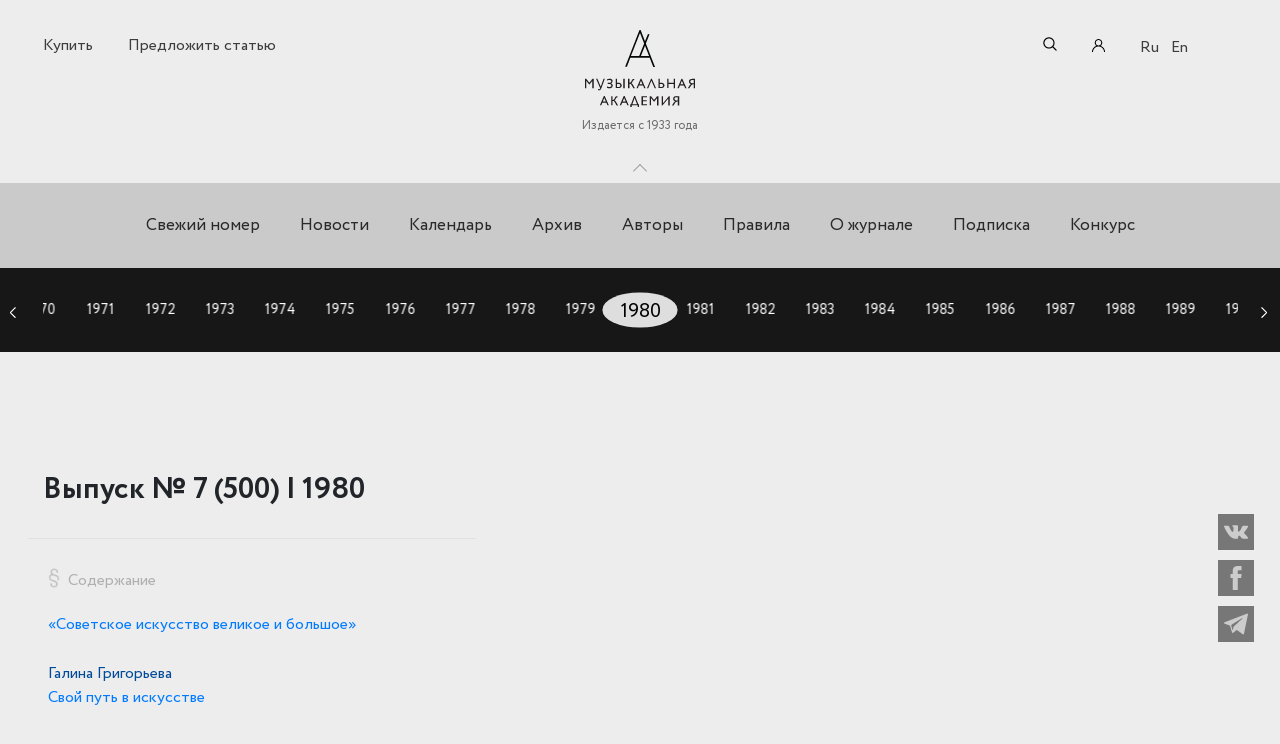

--- FILE ---
content_type: text/html; charset=UTF-8
request_url: https://mus.academy/archive/number/500
body_size: 97807
content:
<!DOCTYPE html>
<html lang="en">
<head>
    <meta charset="UTF-8">
    <meta name="viewport" content="width=device-width, initial-scale=1">

    <!-- CSRF Token -->
    <meta name="csrf-token" content="PA27FZnWCgLv3RuYdHMJ0lR02AFKf1awe8uhHlj2">
        <meta name="description" content="Выпуск № 7 (500) | 1980"/>
    <meta property="og:title" content="Выпуск № 7 (500) | 1980" />
    <meta property="og:url" content="https://mus.academy/archive/number/500" />
            <meta property="og:image" content="https://mus.academy/storage/magazine/releases/W6BXlps2EXRS75bHZ7BuMBtcLAR86eVZMzBzScDG.jpg" />
    
    <title>Выпуск № 7 (500) | 1980</title>

    <!-- Styles -->
    <link rel="stylesheet" href="https://mus.academy/css/fontawesome-all.css">
    <link rel="stylesheet" href="https://mus.academy/css/bootstrap.min.css">
    <link rel="stylesheet" href="https://mus.academy/css/swiper.min.css">
    <link rel="stylesheet" href="https://mus.academy/css/owl.carousel.min.css">
    <link rel="stylesheet" href="https://mus.academy/components/noUiSlider-master/distribute/nouislider.min.css">
    <link rel="stylesheet" href="https://mus.academy/components/tooltipster-master/dist/css/tooltipster.bundle.min.css">
    <link rel="stylesheet" href="https://mus.academy/css/style.css?v=1671531674">
    <link rel="stylesheet" href="https://mus.academy/css/custom.css?v=1745569845">

    
    <link rel="icon" type="image/png" href="/img/favicon_ma.png" />
    <link rel="shortcut icon" type="image/svg+xml" href="/img/logo_simple.svg"/>

    <style>
        .page-loader {
            position: fixed;
            left: 0;
            top: 0;
            width: 100%;
            height: 100%;
            z-index: 100000000;
            background-color: #ededed;
            transition: all 1s;
        }
        .page-loader__logo {
            position: absolute;
            left: 50%;
            top: 50%;
            transform: translate(-50%, -50%);
            opacity: 1;
            transition: all .4s;
        }
        .page-loader__logo-element {
            animation: logo-animation 2.5s infinite;
            transform-origin: center 50px;
        }
        @keyframes  logo-animation {
            0%   { transform: rotate(-22deg); }
            50%  { transform: rotate(22deg);  }
            100% { transform: rotate(-22deg); }
        }
    </style>
        <script src="https://www.google.com/recaptcha/api.js?render=6LewqokfAAAAAJZGgNbZtGWhTz6cvm8cfsIS6jk3"></script>
</head>
<body class="algoritm-page locale-ru ">
    <!-- PRELOADER -->
    <div class="page-loader">
        <svg class="page-loader__logo"  width="57" height="69" fill="none" xmlns="http://www.w3.org/2000/svg">
            <path d="M39.5402 25.2288l-1.6497-4.1392L29.6797 0h-2.1371L.604309 68.8689H3.92239l6.44871-16.8567h36.3301c4.0867 10.4699 5.6239 14.478 6.3363 15.9951l.2062.6368h.1125c.1874.3559.2437.3559.3374.3559h2.9431L39.5402 25.2288zm6.0175 23.4683H11.4959L28.5174 5.61889 45.5577 48.6971z" fill="#231F20"/>
            <path class="page-loader__logo-element" fill="#231F20" d="M27.1675 5.43726h3.107v45.0515h-3.107z"/>
        </svg>
    </div>
    <!-- END PRELOADER -->

<header class="header">
    <section class="header__top">
            </section>

    <section class="header__center">

        <!-- <a href="http://competition.mus.academy/" class="banner-top__mobile">
            <img src="/uploads/MA-Competition-banner-768x250.png" alt="">
        </a> -->

        <div class="container">
            <div class="row">
                <div class="col">
                                            <a href="https://mus.academy/buy" class="ui-button-2 buy-button">Купить</a>

    <a href="https://mus.academy/account/article-offers/create" class="ui-button-2 offer-link">Предложить статью</a>
                    
                    <a class="logo" href="https://mus.academy">
                        							<img src="/img/logo_simple.svg" alt="Музыкальная академия" class="short-logo">
                            <img src="/img/logo_new.svg" alt="Музыкальная академия" class="full-logo">
                            <span class="logo__subtitle">Издается с 1933 года</span>
                                            </a>

                    <form method="GET" action="https://mus.academy/search" accept-charset="UTF-8" id="searchform" class="searchform">

    <input class="searchform__input" name="search" type="text" value="">
    <div class="searchform__icon">
        <svg xmlns="http://www.w3.org/2000/svg" viewBox="0 0 512 512" class="search-ico">
            <path d="M495 466.2L377.2 348.4c29.2-35.6 46.8-81.2 46.8-130.9C424 103.5 331.5 11 217.5 11 103.4 11 11 103.5 11 217.5S103.4 424 217.5 424c49.7 0 95.2-17.5 130.8-46.7L466.1 495c8 8 20.9 8 28.9 0 8-7.9 8-20.9 0-28.8zm-277.5-83.3C126.2 382.9 52 308.7 52 217.5S126.2 52 217.5 52C308.7 52 383 126.3 383 217.5s-74.3 165.4-165.5 165.4z"/>
        </svg>
        <input id="searchsubmit" type="submit" value="">
    </div>
    <button class="searchform__addsearch" type="button">Расширенный&nbsp;поиск</button>

</form>

                                            <a class="account__link" href="/account">
                            <svg xmlns="http://www.w3.org/2000/svg" viewBox="0 0 512 512" class="account__ico">
                                <path d="M437.02 330.98c-27.883-27.882-61.071-48.523-97.281-61.018C378.521 243.251 404 198.548 404 148 404 66.393 337.607 0 256 0S108 66.393 108 148c0 50.548 25.479 95.251 64.262 121.962-36.21 12.495-69.398 33.136-97.281 61.018C26.629 379.333 0 443.62 0 512h40c0-119.103 96.897-216 216-216s216 96.897 216 216h40c0-68.38-26.629-132.667-74.98-181.02zM256 256c-59.551 0-108-48.448-108-108S196.449 40 256 40s108 48.448 108 108-48.449 108-108 108z"/>
                            </svg>

                            <span class="account__title">Личный кабинет</span>
                        </a>
                    
                    <nav class="lang-switcher">
                        <ul>
            <li  class="lang-switcher__active" >
            <a href="https://mus.academy/ru">Ru</a>
        </li>
            <li >
            <a href="https://mus.academy/en">En</a>
        </li>
    </ul>
                    </nav>
                </div>
            </div>
        </div>

        <button class="header__trigger js-header-trigger">Toggle</button>
    </section>

    <section class="additional-search hide js-additional-search " >
    <div class="additional-search__wrapper">
        <div class="additional-search__inner">

            <form method="GET" action="https://mus.academy/search" accept-charset="UTF-8">
                <div class="additional-search__fields">
                    <div class="additional-search__group">
                        <div class="additional-search__item">
                            <input placeholder="По тексту" name="search[content]" type="text">
                        </div>
                        <div class="additional-search__item">
                            <input placeholder="По автору" name="search[author]" type="text">
                        </div>
                    </div>

                    <div class="additional-search__group">
                        <div class="additional-search__item">
                            <input placeholder="По названию" name="search[title]" type="text">
                        </div>
                        <div class="additional-search__item">
                            <input placeholder="По ключевым словам" name="search[keyword]" type="text">
                        </div>
                    </div>

                    <div class="additional-search__group">

                        <div class="additional-search__item">
                            
                            <div class="range js-range-years" data-min="1933" data-max="2025" data-start="1933" data-stop="2025">
                                <div class="range__fields">
                                    <div class="range__field">
                                        <input class="range__input range__input_type_from" name="search[year_from]" type="text" value="1933">
                                        <input class="range__input range__input_type_to" name="search[year_to]" type="text" value="2025">
                                    </div>
                                </div>
                                <div class="range__slider"></div>
                            </div>
                        </div>

                        <div class="additional-search__item">
                            <div class="additional-search__checks">
                                <div class="additional-search__check">
                                    <div class="form-check">
                                        <label class="check-elem">
                                            <input id="search-type-all-desktop" class="check-elem__input" checked="checked" name="type" type="radio" value="all">
                                            <span class="check-elem__label">
                                                По всему сайту
                                            </span>
                                        </label>
                                    </div>
                                </div>
                                <div class="additional-search__check">
                                    <div class="form-check">
                                        <label class="check-elem">
                                            <input id="search-type-articles-desktop" class="check-elem__input" name="type" type="radio" value="magazine_articles">
                                            <span class="check-elem__label">
                                                По статьям журнала
                                            </span>
                                        </label>
                                    </div>
                                </div>
                            </div>
                        </div>
                    </div>
                </div>
                <div class="additional-search__controls">
                    <div class="additional-search__control">
                        <input type="submit" value="Искать">
                    </div>
                </div>
            </form>
        </div>
        <span id="closeAddSearch" class="additional-search__close">
            Закрыть        </span>
    </div>
</section>

    <nav class="header__bottom center-menu">
                    <ul>
            <li>
        <a href="https://mus.academy/archive/recent">Свежий номер</a>
        </li>
            <li>
        <a href="https://mus.academy/news">Новости</a>
        </li>
            <li>
        <a href="https://mus.academy/events">Календарь</a>
        </li>
            <li>
        <a href="https://mus.academy/archive">Архив</a>
        </li>
            <li>
        <a href="https://mus.academy/authors">Авторы</a>
        </li>
            <li>
        <a href="https://mus.academy/rules">Правила</a>
        </li>
            <li>
        <a href="https://mus.academy/about">О журнале</a>
        </li>
            <li>
        <a href="https://mus.academy/buy#subscription">Подписка</a>
        </li>
            <li>
        <a href="https://competition.mus.academy/" target="_blank">Конкурс</a>
        </li>
    </ul>
            </nav>

</header>
<div id="main-wrapper" class="single-article">
    <div class="container">
        <div class="row justify-content-md-center">
            <div class="notification col col-sm-10 col-lg-7 col-lg">
                
                
                            </div>
        </div>
    </div>

        <div class="yearlist-wrapper">
        <div class="container">
            <div class="row">
                <div class="col">
                    <div class="yearlist-slider swiper-container">
                        <div class="yearlist swiper-wrapper">
                                                                                        
                                <div class="yearlist__item  swiper-slide ">
                                                                            <a href="/archive/1933"> <span>1933</span></a>
                                                                    </div>
                                                            
                                <div class="yearlist__item  swiper-slide ">
                                                                            <a href="/archive/1934"> <span>1934</span></a>
                                                                    </div>
                                                            
                                <div class="yearlist__item  swiper-slide ">
                                                                            <a href="/archive/1935"> <span>1935</span></a>
                                                                    </div>
                                                            
                                <div class="yearlist__item  swiper-slide ">
                                                                            <a href="/archive/1936"> <span>1936</span></a>
                                                                    </div>
                                                            
                                <div class="yearlist__item  swiper-slide ">
                                                                            <a href="/archive/1937"> <span>1937</span></a>
                                                                    </div>
                                                            
                                <div class="yearlist__item  swiper-slide ">
                                                                            <a href="/archive/1938"> <span>1938</span></a>
                                                                    </div>
                                                            
                                <div class="yearlist__item  swiper-slide ">
                                                                            <a href="/archive/1939"> <span>1939</span></a>
                                                                    </div>
                                                            
                                <div class="yearlist__item  swiper-slide ">
                                                                            <a href="/archive/1940"> <span>1940</span></a>
                                                                    </div>
                                                            
                                <div class="yearlist__item  swiper-slide ">
                                                                            <a href="/archive/1941"> <span>1941</span></a>
                                                                    </div>
                                                            
                                <div class="yearlist__item  swiper-slide ">
                                                                            <a href="/archive/1942"> <span>1942</span></a>
                                                                    </div>
                                                            
                                <div class="yearlist__item  swiper-slide ">
                                                                            <a href="/archive/1943"> <span>1943</span></a>
                                                                    </div>
                                                            
                                <div class="yearlist__item  swiper-slide ">
                                                                            <a href="/archive/1944"> <span>1944</span></a>
                                                                    </div>
                                                            
                                <div class="yearlist__item  swiper-slide ">
                                                                            <a href="/archive/1945"> <span>1945</span></a>
                                                                    </div>
                                                            
                                <div class="yearlist__item  swiper-slide ">
                                                                            <a href="/archive/1946"> <span>1946</span></a>
                                                                    </div>
                                                            
                                <div class="yearlist__item  swiper-slide ">
                                                                            <a href="/archive/1947"> <span>1947</span></a>
                                                                    </div>
                                                            
                                <div class="yearlist__item  swiper-slide ">
                                                                            <a href="/archive/1948"> <span>1948</span></a>
                                                                    </div>
                                                            
                                <div class="yearlist__item  swiper-slide ">
                                                                            <a href="/archive/1949"> <span>1949</span></a>
                                                                    </div>
                                                            
                                <div class="yearlist__item  swiper-slide ">
                                                                            <a href="/archive/1950"> <span>1950</span></a>
                                                                    </div>
                                                            
                                <div class="yearlist__item  swiper-slide ">
                                                                            <a href="/archive/1951"> <span>1951</span></a>
                                                                    </div>
                                                            
                                <div class="yearlist__item  swiper-slide ">
                                                                            <a href="/archive/1952"> <span>1952</span></a>
                                                                    </div>
                                                            
                                <div class="yearlist__item  swiper-slide ">
                                                                            <a href="/archive/1953"> <span>1953</span></a>
                                                                    </div>
                                                            
                                <div class="yearlist__item  swiper-slide ">
                                                                            <a href="/archive/1954"> <span>1954</span></a>
                                                                    </div>
                                                            
                                <div class="yearlist__item  swiper-slide ">
                                                                            <a href="/archive/1955"> <span>1955</span></a>
                                                                    </div>
                                                            
                                <div class="yearlist__item  swiper-slide ">
                                                                            <a href="/archive/1956"> <span>1956</span></a>
                                                                    </div>
                                                            
                                <div class="yearlist__item  swiper-slide ">
                                                                            <a href="/archive/1957"> <span>1957</span></a>
                                                                    </div>
                                                            
                                <div class="yearlist__item  swiper-slide ">
                                                                            <a href="/archive/1958"> <span>1958</span></a>
                                                                    </div>
                                                            
                                <div class="yearlist__item  swiper-slide ">
                                                                            <a href="/archive/1959"> <span>1959</span></a>
                                                                    </div>
                                                            
                                <div class="yearlist__item  swiper-slide ">
                                                                            <a href="/archive/1960"> <span>1960</span></a>
                                                                    </div>
                                                            
                                <div class="yearlist__item  swiper-slide ">
                                                                            <a href="/archive/1961"> <span>1961</span></a>
                                                                    </div>
                                                            
                                <div class="yearlist__item  swiper-slide ">
                                                                            <a href="/archive/1962"> <span>1962</span></a>
                                                                    </div>
                                                            
                                <div class="yearlist__item  swiper-slide ">
                                                                            <a href="/archive/1963"> <span>1963</span></a>
                                                                    </div>
                                                            
                                <div class="yearlist__item  swiper-slide ">
                                                                            <a href="/archive/1964"> <span>1964</span></a>
                                                                    </div>
                                                            
                                <div class="yearlist__item  swiper-slide ">
                                                                            <a href="/archive/1965"> <span>1965</span></a>
                                                                    </div>
                                                            
                                <div class="yearlist__item  swiper-slide ">
                                                                            <a href="/archive/1966"> <span>1966</span></a>
                                                                    </div>
                                                            
                                <div class="yearlist__item  swiper-slide ">
                                                                            <a href="/archive/1967"> <span>1967</span></a>
                                                                    </div>
                                                            
                                <div class="yearlist__item  swiper-slide ">
                                                                            <a href="/archive/1968"> <span>1968</span></a>
                                                                    </div>
                                                            
                                <div class="yearlist__item  swiper-slide ">
                                                                            <a href="/archive/1969"> <span>1969</span></a>
                                                                    </div>
                                                            
                                <div class="yearlist__item  swiper-slide ">
                                                                            <a href="/archive/1970"> <span>1970</span></a>
                                                                    </div>
                                                            
                                <div class="yearlist__item  swiper-slide ">
                                                                            <a href="/archive/1971"> <span>1971</span></a>
                                                                    </div>
                                                            
                                <div class="yearlist__item  swiper-slide ">
                                                                            <a href="/archive/1972"> <span>1972</span></a>
                                                                    </div>
                                                            
                                <div class="yearlist__item  swiper-slide ">
                                                                            <a href="/archive/1973"> <span>1973</span></a>
                                                                    </div>
                                                            
                                <div class="yearlist__item  swiper-slide ">
                                                                            <a href="/archive/1974"> <span>1974</span></a>
                                                                    </div>
                                                            
                                <div class="yearlist__item  swiper-slide ">
                                                                            <a href="/archive/1975"> <span>1975</span></a>
                                                                    </div>
                                                            
                                <div class="yearlist__item  swiper-slide ">
                                                                            <a href="/archive/1976"> <span>1976</span></a>
                                                                    </div>
                                                            
                                <div class="yearlist__item  swiper-slide ">
                                                                            <a href="/archive/1977"> <span>1977</span></a>
                                                                    </div>
                                                            
                                <div class="yearlist__item  swiper-slide ">
                                                                            <a href="/archive/1978"> <span>1978</span></a>
                                                                    </div>
                                                            
                                <div class="yearlist__item  swiper-slide ">
                                                                            <a href="/archive/1979"> <span>1979</span></a>
                                                                    </div>
                                                                                                                                
                                <div class="yearlist__item  swiper-slide  active">
                                                                            <a href="/archive/1980"> <span>1980</span></a>
                                                                    </div>
                                                            
                                <div class="yearlist__item  swiper-slide ">
                                                                            <a href="/archive/1981"> <span>1981</span></a>
                                                                    </div>
                                                            
                                <div class="yearlist__item  swiper-slide ">
                                                                            <a href="/archive/1982"> <span>1982</span></a>
                                                                    </div>
                                                            
                                <div class="yearlist__item  swiper-slide ">
                                                                            <a href="/archive/1983"> <span>1983</span></a>
                                                                    </div>
                                                            
                                <div class="yearlist__item  swiper-slide ">
                                                                            <a href="/archive/1984"> <span>1984</span></a>
                                                                    </div>
                                                            
                                <div class="yearlist__item  swiper-slide ">
                                                                            <a href="/archive/1985"> <span>1985</span></a>
                                                                    </div>
                                                            
                                <div class="yearlist__item  swiper-slide ">
                                                                            <a href="/archive/1986"> <span>1986</span></a>
                                                                    </div>
                                                            
                                <div class="yearlist__item  swiper-slide ">
                                                                            <a href="/archive/1987"> <span>1987</span></a>
                                                                    </div>
                                                            
                                <div class="yearlist__item  swiper-slide ">
                                                                            <a href="/archive/1988"> <span>1988</span></a>
                                                                    </div>
                                                            
                                <div class="yearlist__item  swiper-slide ">
                                                                            <a href="/archive/1989"> <span>1989</span></a>
                                                                    </div>
                                                            
                                <div class="yearlist__item  swiper-slide ">
                                                                            <a href="/archive/1990"> <span>1990</span></a>
                                                                    </div>
                                                            
                                <div class="yearlist__item  swiper-slide ">
                                                                            <a href="/archive/1991"> <span>1991</span></a>
                                                                    </div>
                                                            
                                <div class="yearlist__item  swiper-slide ">
                                                                            <a href="/archive/1992"> <span>1992</span></a>
                                                                    </div>
                                                            
                                <div class="yearlist__item  swiper-slide ">
                                                                            <a href="/archive/1993"> <span>1993</span></a>
                                                                    </div>
                                                            
                                <div class="yearlist__item  swiper-slide ">
                                                                            <a href="/archive/1994"> <span>1994</span></a>
                                                                    </div>
                                                            
                                <div class="yearlist__item  swiper-slide ">
                                                                            <a href="/archive/1995"> <span>1995</span></a>
                                                                    </div>
                                                            
                                <div class="yearlist__item  swiper-slide ">
                                                                            <a href="/archive/1996"> <span>1996</span></a>
                                                                    </div>
                                                            
                                <div class="yearlist__item  swiper-slide ">
                                                                            <a href="/archive/1997"> <span>1997</span></a>
                                                                    </div>
                                                            
                                <div class="yearlist__item  swiper-slide ">
                                                                            <a href="/archive/1998"> <span>1998</span></a>
                                                                    </div>
                                                            
                                <div class="yearlist__item  swiper-slide ">
                                                                            <a href="/archive/1999"> <span>1999</span></a>
                                                                    </div>
                                                            
                                <div class="yearlist__item  swiper-slide ">
                                                                            <a href="/archive/2000"> <span>2000</span></a>
                                                                    </div>
                                                            
                                <div class="yearlist__item  swiper-slide ">
                                                                            <a href="/archive/2001"> <span>2001</span></a>
                                                                    </div>
                                                            
                                <div class="yearlist__item  swiper-slide ">
                                                                            <a href="/archive/2002"> <span>2002</span></a>
                                                                    </div>
                                                            
                                <div class="yearlist__item  swiper-slide ">
                                                                            <a href="/archive/2003"> <span>2003</span></a>
                                                                    </div>
                                                            
                                <div class="yearlist__item  swiper-slide ">
                                                                            <a href="/archive/2004"> <span>2004</span></a>
                                                                    </div>
                                                            
                                <div class="yearlist__item  swiper-slide ">
                                                                            <a href="/archive/2005"> <span>2005</span></a>
                                                                    </div>
                                                            
                                <div class="yearlist__item  swiper-slide ">
                                                                            <a href="/archive/2006"> <span>2006</span></a>
                                                                    </div>
                                                            
                                <div class="yearlist__item  swiper-slide ">
                                                                            <a href="/archive/2007"> <span>2007</span></a>
                                                                    </div>
                                                            
                                <div class="yearlist__item  swiper-slide ">
                                                                            <a href="/archive/2008"> <span>2008</span></a>
                                                                    </div>
                                                            
                                <div class="yearlist__item  swiper-slide ">
                                                                            <a href="/archive/2009"> <span>2009</span></a>
                                                                    </div>
                                                            
                                <div class="yearlist__item  swiper-slide ">
                                                                            <a href="/archive/2010"> <span>2010</span></a>
                                                                    </div>
                                                            
                                <div class="yearlist__item  swiper-slide ">
                                                                            <a href="/archive/2011"> <span>2011</span></a>
                                                                    </div>
                                                            
                                <div class="yearlist__item  swiper-slide ">
                                                                            <a href="/archive/2012"> <span>2012</span></a>
                                                                    </div>
                                                            
                                <div class="yearlist__item  swiper-slide ">
                                                                            <a href="/archive/2013"> <span>2013</span></a>
                                                                    </div>
                                                            
                                <div class="yearlist__item  swiper-slide ">
                                                                            <a href="/archive/2014"> <span>2014</span></a>
                                                                    </div>
                                                            
                                <div class="yearlist__item  swiper-slide ">
                                                                            <a href="/archive/2015"> <span>2015</span></a>
                                                                    </div>
                                                            
                                <div class="yearlist__item  swiper-slide ">
                                                                            <a href="/archive/2016"> <span>2016</span></a>
                                                                    </div>
                                                            
                                <div class="yearlist__item  swiper-slide ">
                                                                            <a href="/archive/2017"> <span>2017</span></a>
                                                                    </div>
                                                            
                                <div class="yearlist__item  swiper-slide ">
                                                                            <a href="/archive/2018"> <span>2018</span></a>
                                                                    </div>
                                                            
                                <div class="yearlist__item  swiper-slide ">
                                                                            <a href="/archive/2019"> <span>2019</span></a>
                                                                    </div>
                                                            
                                <div class="yearlist__item  swiper-slide ">
                                                                            <a href="/archive/2020"> <span>2020</span></a>
                                                                    </div>
                                                            
                                <div class="yearlist__item  swiper-slide ">
                                                                            <a href="/archive/2021"> <span>2021</span></a>
                                                                    </div>
                                                            
                                <div class="yearlist__item  swiper-slide ">
                                                                            <a href="/archive/2022"> <span>2022</span></a>
                                                                    </div>
                                                            
                                <div class="yearlist__item  swiper-slide ">
                                                                            <a href="/archive/2023"> <span>2023</span></a>
                                                                    </div>
                                                            
                                <div class="yearlist__item  swiper-slide ">
                                                                            <a href="/archive/2024"> <span>2024</span></a>
                                                                    </div>
                                                            
                                <div class="yearlist__item  swiper-slide ">
                                                                            <a href="/archive/2025"> <span>2025</span></a>
                                                                    </div>
                                                            
                                <div class="yearlist__item  swiper-slide ">
                                                                            <a href="/archive/2026"> <span>2026</span></a>
                                                                    </div>
                                                            
                                <div class="yearlist__item  swiper-slide ">
                                                                            <a href="/archive/2027"> <span>2027</span></a>
                                                                    </div>
                                                            
                                <div class="yearlist__item  swiper-slide ">
                                                                            <a href="/archive/2028"> <span>2028</span></a>
                                                                    </div>
                                                            
                                <div class="yearlist__item  swiper-slide ">
                                                                            <a href="/archive/2029"> <span>2029</span></a>
                                                                    </div>
                                                            
                                <div class="yearlist__item  swiper-slide ">
                                                                            <a href="/archive/2030"> <span>2030</span></a>
                                                                    </div>
                                                            
                                <div class="yearlist__item  swiper-slide ">
                                                                            <a href="/archive/2031"> <span>2031</span></a>
                                                                    </div>
                                                            
                                <div class="yearlist__item  swiper-slide ">
                                                                            <a href="/archive/2032"> <span>2032</span></a>
                                                                    </div>
                                                            
                                <div class="yearlist__item  swiper-slide ">
                                                                            <a href="/archive/2033"> <span>2033</span></a>
                                                                    </div>
                                                            
                                <div class="yearlist__item  swiper-slide ">
                                                                            <a href="/archive/2034"> <span>2034</span></a>
                                                                    </div>
                                                            
                                <div class="yearlist__item  swiper-slide ">
                                                                            <a href="/archive/2035"> <span>2035</span></a>
                                                                    </div>
                                                    </div>
                        <form class="yearlist__search-form js-yearlist-form">
                            <input type="text" class="archive__tooltip yearlist__search-line js-yearlist-search" data-value="1980"
                               data-tooltip-content="#tooltip_content" value="1980" pattern="\d*" maxlength="4"
                               oninput="this.value=this.value.replace(/[^0-9]/g,'');">
                        </form>
                        <div class="archive__tooltip--onload"></div>
                    </div>

                    <div class="yearlist__nav">
                        <div class="yearlist__nav_prev"></div>
                        <div class="yearlist__nav_next"></div>
                    </div>
                </div>
            </div>
        </div>
    </div>


    <div class="tooltip_templates" style="display: none">
    <span id="tooltip_content">
        <strong>Введите год</strong>
    </span>
    </div>
        <div class="container">
        <div class="row">
            <div class="col">
                <section class="content-inner">
                    <h1>
                        Выпуск № 7 (500) | 1980
                    </h1>
                    <div class="row">
                        <div id="contentlist">
                                
        <div class="contentlist__rubric">
            <div class="contentlist__rubric_title-block">
                <div class="contentlist__rubric_title">
                    Содержание
                </div>
            </div>

                                                
                    <div class="contentlist__rubric_article">
                        
                        <p class="link">
                            <a href="https://mus.academy/articles/sovetskoe-iskusstvo-velikoe-i-bolshoe">&laquo;Советское искусство великое и большое&raquo;</a>
                        </p>
                    </div>
                                    
                    <div class="contentlist__rubric_article">
                                                    <p class="title">
                                                                                                        <a href="https://mus.academy/authors/vladimirovna-galina-grigoreva">Галина Григорьева</a>                                                            </p>
                        
                        <p class="link">
                            <a href="https://mus.academy/articles/svoi-put-v-iskusstve">Свой путь в искусстве</a>
                        </p>
                    </div>
                                    
                    <div class="contentlist__rubric_article">
                        
                        <p class="link">
                            <a href="https://mus.academy/articles/na-poroge-zrelosti-1">На пороге зрелости</a>
                        </p>
                    </div>
                                    
                    <div class="contentlist__rubric_article">
                        
                        <p class="link">
                            <a href="https://mus.academy/articles/pust-glavenstvuet-muzyka">Пусть главенствует музыка!</a>
                        </p>
                    </div>
                                    
                    <div class="contentlist__rubric_article">
                        
                        <p class="link">
                            <a href="https://mus.academy/articles/professiya-dirizher">Профессия &mdash; дирижер</a>
                        </p>
                    </div>
                                    
                    <div class="contentlist__rubric_article">
                        
                        <p class="link">
                            <a href="https://mus.academy/articles/viktor-rovdo-i-ego-khor">Виктор Ровдо и его хор</a>
                        </p>
                    </div>
                                    
                    <div class="contentlist__rubric_article">
                        
                        <p class="link">
                            <a href="https://mus.academy/articles/desyatyi-yubileinyi">Десятый юбилейный</a>
                        </p>
                    </div>
                                    
                    <div class="contentlist__rubric_article">
                        
                        <p class="link">
                            <a href="https://mus.academy/articles/vstrecha-entuziastov">Встреча энтузиастов</a>
                        </p>
                    </div>
                                    
                    <div class="contentlist__rubric_article">
                        
                        <p class="link">
                            <a href="https://mus.academy/articles/navsegda-lyubimyi-uchitel">Навсегда любимый учитель</a>
                        </p>
                    </div>
                                    
                    <div class="contentlist__rubric_article">
                        
                        <p class="link">
                            <a href="https://mus.academy/articles/vdumchivyi-glubokii-muzykant">Вдумчивый, глубокий музыкант</a>
                        </p>
                    </div>
                                    
                    <div class="contentlist__rubric_article">
                        
                        <p class="link">
                            <a href="https://mus.academy/articles/roza-tamarkina-kakoi-ona-zapomnilas">Роза Тамаркина, какой она запомнилась</a>
                        </p>
                    </div>
                                    
                    <div class="contentlist__rubric_article">
                        
                        <p class="link">
                            <a href="https://mus.academy/articles/chtoby-udach-bylo-bolshe">Чтобы удач было больше!</a>
                        </p>
                    </div>
                                    
                    <div class="contentlist__rubric_article">
                        
                        <p class="link">
                            <a href="https://mus.academy/articles/sredi-plastinok-9">Среди пластинок&hellip;</a>
                        </p>
                    </div>
                                    
                    <div class="contentlist__rubric_article">
                        
                        <p class="link">
                            <a href="https://mus.academy/articles/vechno-zhivoe-i-dvizhushcheesya-yavlenie">&laquo;Вечно живое и движущееся явление&raquo;</a>
                        </p>
                    </div>
                                    
                    <div class="contentlist__rubric_article">
                        
                        <p class="link">
                            <a href="https://mus.academy/articles/zamysly-18871888-godov">Замыслы 1887&mdash;1888 годов</a>
                        </p>
                    </div>
                                    
                    <div class="contentlist__rubric_article">
                        
                        <p class="link">
                            <a href="https://mus.academy/articles/pamyatnoe-sobytie">Памятное событие</a>
                        </p>
                    </div>
                                    
                    <div class="contentlist__rubric_article">
                        
                        <p class="link">
                            <a href="https://mus.academy/articles/neotsenimaya-pomoshch">Неоценимая помощ</a>
                        </p>
                    </div>
                                    
                    <div class="contentlist__rubric_article">
                                                    <p class="title">
                                                                                                        <a href="https://mus.academy/authors/vasilev-yuriy-vyacheslavovich">Юрий Васильев</a>                                                            </p>
                        
                        <p class="link">
                            <a href="https://mus.academy/articles/k-rukopisyam-pikovoi-damy">К рукописям &laquo;Пиковой Дамы&raquo;</a>
                        </p>
                    </div>
                                    
                    <div class="contentlist__rubric_article">
                        
                        <p class="link">
                            <a href="https://mus.academy/articles/instrumentalizm-kak-faktor-stilya-i-formoobrazovaniya">Инструментализм как фактор стиля и формообразования</a>
                        </p>
                    </div>
                                    
                    <div class="contentlist__rubric_article">
                        
                        <p class="link">
                            <a href="https://mus.academy/articles/kniga-razmyshlenii">Книга размышлений</a>
                        </p>
                    </div>
                                    
                    <div class="contentlist__rubric_article">
                        
                        <p class="link">
                            <a href="https://mus.academy/articles/vsestoronne-issledovanie">Всесторонне исследование</a>
                        </p>
                    </div>
                                    
                    <div class="contentlist__rubric_article">
                        
                        <p class="link">
                            <a href="https://mus.academy/articles/bolshoi-muzykant">Большой музыкант</a>
                        </p>
                    </div>
                                    
                    <div class="contentlist__rubric_article">
                        
                        <p class="link">
                            <a href="https://mus.academy/articles/sereznoe-nachinanie">Серьезное начинание</a>
                        </p>
                    </div>
                                    
                    <div class="contentlist__rubric_article">
                        
                        <p class="link">
                            <a href="https://mus.academy/articles/korotko-o-knigakh-16">Коротко о книгах</a>
                        </p>
                    </div>
                                    
                    <div class="contentlist__rubric_article">
                        
                        <p class="link">
                            <a href="https://mus.academy/articles/zvukozapis-v-sovremennom-mire">Звукозапись в современном мире</a>
                        </p>
                    </div>
                                    
                    <div class="contentlist__rubric_article">
                        
                        <p class="link">
                            <a href="https://mus.academy/articles/v-soyuze-kompozitorov-sssr-2">В Союзе композиторов СССР</a>
                        </p>
                    </div>
                                    
                    <div class="contentlist__rubric_article">
                        
                        <p class="link">
                            <a href="https://mus.academy/articles/nash-vestnik-131">Наш вестник</a>
                        </p>
                    </div>
                                    </div>
    </div>
                    </div>
                </section>
            </div>
        </div>
    </div>
</div>
<footer class="footer">
    <section class="footer__top">
        <div class="container">
            <div class="row">
                <div class="col col-xl-9">
                    <a href="https://mus.academy" class="footer__logo">
                                                    <img src="/img/logo_new_w.svg" alt="">
                                            </a>
                    <nav>
                                                    <ul>
            <li>
        <a href="https://mus.academy/archive/recent">Свежий номер</a>
        </li>
            <li>
        <a href="https://mus.academy/news">Новости</a>
        </li>
            <li>
        <a href="https://mus.academy/archive">Архив</a>
        </li>
            <li>
        <a href="https://mus.academy/authors">Авторы</a>
        </li>
            <li>
        <a href="https://mus.academy/rules">Правила</a>
        </li>
            <li>
        <a href="https://mus.academy/about">О журнале</a>
        </li>
    </ul>
                                            </nav>
                </div>
            </div>
        </div>
    </section>
    <div class="divider"></div>
    <section class="footer__center">
        <div class="container">
            <div class="row">
                <div class="col col-xl-8">
                    <p class="title">
                                                    Ежеквартальный научный и критико-публицистический журнал
                                            </p>

                                            <p>Подписной индекс: 70840<br />ISSN 0869-4516<br />eISSN 2686-9284<br />Свидетельство о регистрации СМИ № 01264 от 19.06.1992<br />Свидетельство о регистрации электронного СМИ ЭЛ № ФС&nbsp;<span class="wmi-callto">77-75937</span>&nbsp;от 30.05.2019</p>
<p>125009, г. Москва, Брюсов переулок, дом 8/10, корпус 2.<br />8 495 232&ndash;52&ndash;11, <a href="mailto:ma@mus.academy">ma@mus.academy</a></p>
<p>&copy; &laquo;Музыкальная академия&raquo;, 2019&mdash;2023</p>
                                    </div>
            </div>
        </div>

    </section>

    <section class="footer__bottom">
        <div class="container">
            <div class="row">
                <div class="col">
                                            <a href="http://unioncomposers.ru" target="_blank">Союз композиторов России</a>
    <a href="https://kmpztr.ru" target="_blank">Издательство &laquo;КОМПОЗИТОР&raquo;</a>
    <a href="http://muzlifemagazine.ru/" target="_blank">Журнал &laquo;Музыкальная жизнь&raquo;</a>
    <a href="https://competition.mus.academy/" target="_blank">Конкурс</a>
                                    </div>
                <div class="footer__social">
                    <ul class="social-nav">
                        <li class="social-nav__item">
                            <a href="https://vk.com/mus.academy" class="social-nav__link" target="_blank">
                                <svg version="1.1" id="Capa_1" xmlns="http://www.w3.org/2000/svg" xmlns:xlink="http://www.w3.org/1999/xlink" x="0px" y="0px"
                                     width="548.358px" height="548.358px" viewBox="0 0 548.358 548.358" style="enable-background:new 0 0 548.358 548.358;"
                                     xml:space="preserve" class="social-nav__icon">
                                    <path d="M545.451,400.298c-0.664-1.431-1.283-2.618-1.858-3.569c-9.514-17.135-27.695-38.167-54.532-63.102l-0.567-0.571
                                        l-0.284-0.28l-0.287-0.287h-0.288c-12.18-11.611-19.893-19.418-23.123-23.415c-5.91-7.614-7.234-15.321-4.004-23.13
                                        c2.282-5.9,10.854-18.36,25.696-37.397c7.807-10.089,13.99-18.175,18.556-24.267c32.931-43.78,47.208-71.756,42.828-83.939
                                        l-1.701-2.847c-1.143-1.714-4.093-3.282-8.846-4.712c-4.764-1.427-10.853-1.663-18.278-0.712l-82.224,0.568
                                        c-1.332-0.472-3.234-0.428-5.712,0.144c-2.475,0.572-3.713,0.859-3.713,0.859l-1.431,0.715l-1.136,0.859
                                        c-0.952,0.568-1.999,1.567-3.142,2.995c-1.137,1.423-2.088,3.093-2.848,4.996c-8.952,23.031-19.13,44.444-30.553,64.238
                                        c-7.043,11.803-13.511,22.032-19.418,30.693c-5.899,8.658-10.848,15.037-14.842,19.126c-4,4.093-7.61,7.372-10.852,9.849
                                        c-3.237,2.478-5.708,3.525-7.419,3.142c-1.715-0.383-3.33-0.763-4.859-1.143c-2.663-1.714-4.805-4.045-6.42-6.995
                                        c-1.622-2.95-2.714-6.663-3.285-11.136c-0.568-4.476-0.904-8.326-1-11.563c-0.089-3.233-0.048-7.806,0.145-13.706
                                        c0.198-5.903,0.287-9.897,0.287-11.991c0-7.234,0.141-15.085,0.424-23.555c0.288-8.47,0.521-15.181,0.716-20.125
                                        c0.194-4.949,0.284-10.185,0.284-15.705s-0.336-9.849-1-12.991c-0.656-3.138-1.663-6.184-2.99-9.137
                                        c-1.335-2.95-3.289-5.232-5.853-6.852c-2.569-1.618-5.763-2.902-9.564-3.856c-10.089-2.283-22.936-3.518-38.547-3.71
                                        c-35.401-0.38-58.148,1.906-68.236,6.855c-3.997,2.091-7.614,4.948-10.848,8.562c-3.427,4.189-3.905,6.475-1.431,6.851
                                        c11.422,1.711,19.508,5.804,24.267,12.275l1.715,3.429c1.334,2.474,2.666,6.854,3.999,13.134c1.331,6.28,2.19,13.227,2.568,20.837
                                        c0.95,13.897,0.95,25.793,0,35.689c-0.953,9.9-1.853,17.607-2.712,23.127c-0.859,5.52-2.143,9.993-3.855,13.418
                                        c-1.715,3.426-2.856,5.52-3.428,6.28c-0.571,0.76-1.047,1.239-1.425,1.427c-2.474,0.948-5.047,1.431-7.71,1.431
                                        c-2.667,0-5.901-1.334-9.707-4c-3.805-2.666-7.754-6.328-11.847-10.992c-4.093-4.665-8.709-11.184-13.85-19.558
                                        c-5.137-8.374-10.467-18.271-15.987-29.691l-4.567-8.282c-2.855-5.328-6.755-13.086-11.704-23.267
                                        c-4.952-10.185-9.329-20.037-13.134-29.554c-1.521-3.997-3.806-7.04-6.851-9.134l-1.429-0.859c-0.95-0.76-2.475-1.567-4.567-2.427
                                        c-2.095-0.859-4.281-1.475-6.567-1.854l-78.229,0.568c-7.994,0-13.418,1.811-16.274,5.428l-1.143,1.711
                                        C0.288,140.146,0,141.668,0,143.763c0,2.094,0.571,4.664,1.714,7.707c11.42,26.84,23.839,52.725,37.257,77.659
                                        c13.418,24.934,25.078,45.019,34.973,60.237c9.897,15.229,19.985,29.602,30.264,43.112c10.279,13.515,17.083,22.176,20.412,25.981
                                        c3.333,3.812,5.951,6.662,7.854,8.565l7.139,6.851c4.568,4.569,11.276,10.041,20.127,16.416
                                        c8.853,6.379,18.654,12.659,29.408,18.85c10.756,6.181,23.269,11.225,37.546,15.126c14.275,3.905,28.169,5.472,41.684,4.716h32.834
                                        c6.659-0.575,11.704-2.669,15.133-6.283l1.136-1.431c0.764-1.136,1.479-2.901,2.139-5.276c0.668-2.379,1-5,1-7.851
                                        c-0.195-8.183,0.428-15.558,1.852-22.124c1.423-6.564,3.045-11.513,4.859-14.846c1.813-3.33,3.859-6.14,6.136-8.418
                                        c2.282-2.283,3.908-3.666,4.862-4.142c0.948-0.479,1.705-0.804,2.276-0.999c4.568-1.522,9.944-0.048,16.136,4.429
                                        c6.187,4.473,11.99,9.996,17.418,16.56c5.425,6.57,11.943,13.941,19.555,22.124c7.617,8.186,14.277,14.271,19.985,18.274
                                        l5.708,3.426c3.812,2.286,8.761,4.38,14.853,6.283c6.081,1.902,11.409,2.378,15.984,1.427l73.087-1.14
                                        c7.229,0,12.854-1.197,16.844-3.572c3.998-2.379,6.373-5,7.139-7.851c0.764-2.854,0.805-6.092,0.145-9.712
                                        C546.782,404.25,546.115,401.725,545.451,400.298z"/>
                                    </svg>
                            </a>
                        </li>
                        <li class="social-nav__item">
                            <a href="https://www.facebook.com/musacademia/" class="social-nav__link" target="_blank">
                                <svg version="1.1" id="Capa_1" xmlns="http://www.w3.org/2000/svg" xmlns:xlink="http://www.w3.org/1999/xlink" x="0px" y="0px"
                                     width="430.113px" height="430.114px" viewBox="0 0 430.113 430.114" style="enable-background:new 0 0 430.113 430.114;"
                                     xml:space="preserve" class="social-nav__icon">
                                    <path id="Facebook" d="M158.081,83.3c0,10.839,0,59.218,0,59.218h-43.385v72.412h43.385v215.183h89.122V214.936h59.805
                                        c0,0,5.601-34.721,8.316-72.685c-7.784,0-67.784,0-67.784,0s0-42.127,0-49.511c0-7.4,9.717-17.354,19.321-17.354
                                        c9.586,0,29.818,0,48.557,0c0-9.859,0-43.924,0-75.385c-25.016,0-53.476,0-66.021,0C155.878-0.004,158.081,72.48,158.081,83.3z"/>
                                </svg>
                            </a>
                        </li>
                        <li class="social-nav__item">
                            <a href="https://t.me/musacademia" class="social-nav__link" target="_blank">
                                <svg version="1.1" id="Layer_1" xmlns="http://www.w3.org/2000/svg" xmlns:xlink="http://www.w3.org/1999/xlink" x="0px" y="0px"
                                     viewBox="0 0 300 300" style="enable-background:new 0 0 300 300;" xml:space="preserve" class="social-nav__icon">
                                    <path id="XMLID_497_" d="M5.299,144.645l69.126,25.8l26.756,86.047c1.712,5.511,8.451,7.548,12.924,3.891l38.532-31.412
                                        c4.039-3.291,9.792-3.455,14.013-0.391l69.498,50.457c4.785,3.478,11.564,0.856,12.764-4.926L299.823,29.22
                                        c1.31-6.316-4.896-11.585-10.91-9.259L5.218,129.402C-1.783,132.102-1.722,142.014,5.299,144.645z M96.869,156.711l135.098-83.207
                                        c2.428-1.491,4.926,1.792,2.841,3.726L123.313,180.87c-3.919,3.648-6.447,8.53-7.163,13.829l-3.798,28.146
                                        c-0.503,3.758-5.782,4.131-6.819,0.494l-14.607-51.325C89.253,166.16,91.691,159.907,96.869,156.711z"/>
                                </svg>
                            </a>
                        </li>
                    </ul>
                </div>
            </div>
        </div>
    </section>
</footer>

<button class="burger burger_style_light js-nav-trigger">Показать/скрыть навигацию</button>

<div class="responsive-menu">
    <div class="close-button  responsive-menu-close">
        <img src="/images/close.svg" class="svg" onerror="this.onerror=null; this.src='image.png'">
    </div>
	<div class="logo">
	<a class="logo__link" href="http://musacademia.com">
                        <img src="/img/logo_new_1.svg" alt="Музыкальная академия">

                    </a></div>

    <div class="resp-menu-wr">
        <nav>
                            <ul>
            <li>
        <a href="https://mus.academy/archive/recent">Свежий номер</a>
        </li>
            <li>
        <a href="https://mus.academy/news">Новости</a>
        </li>
            <li>
        <a href="https://mus.academy/events">Календарь</a>
        </li>
            <li>
        <a href="https://mus.academy/archive">Архив</a>
        </li>
            <li>
        <a href="https://mus.academy/authors">Авторы</a>
        </li>
            <li>
        <a href="https://mus.academy/rules">Правила</a>
        </li>
            <li>
        <a href="https://mus.academy/about">О журнале</a>
        </li>
            <li>
        <a href="https://mus.academy/buy#subscription">Подписка</a>
        </li>
            <li>
        <a href="https://competition.mus.academy/" target="_blank">Конкурс</a>
        </li>
    </ul>
                    </nav>
    </div>
    <div class="buy-magazine-links">
                    <a href="https://mus.academy/buy" class="ui-button-2 buy-button">Купить</a>

    <a href="https://mus.academy/account/article-offers/create" class="ui-button-2 offer-link">Предложить статью</a>
            </div>

	        <div class="respAccount">
            <a class="respAccount__item" href="/account">
                <span class="respAccount__text">Личный кабинет</span>
            </a>
        </div>
    
    <nav class="lang-switcher">
        <ul>
            <li  class="lang-switcher__active" >
            <a href="https://mus.academy/ru">Ru</a>
        </li>
            <li >
            <a href="https://mus.academy/en">En</a>
        </li>
    </ul>
    </nav>

    <ul class="social-nav">
        <li class="social-nav__item">
            <a href="https://vk.com/mus.academy" class="social-nav__link" target="_blank">
                <svg version="1.1" id="Capa_1" xmlns="http://www.w3.org/2000/svg" xmlns:xlink="http://www.w3.org/1999/xlink" x="0px" y="0px"
                     width="548.358px" height="548.358px" viewBox="0 0 548.358 548.358" style="enable-background:new 0 0 548.358 548.358;"
                     xml:space="preserve" class="social-nav__icon">
                                <path d="M545.451,400.298c-0.664-1.431-1.283-2.618-1.858-3.569c-9.514-17.135-27.695-38.167-54.532-63.102l-0.567-0.571
                                    l-0.284-0.28l-0.287-0.287h-0.288c-12.18-11.611-19.893-19.418-23.123-23.415c-5.91-7.614-7.234-15.321-4.004-23.13
                                    c2.282-5.9,10.854-18.36,25.696-37.397c7.807-10.089,13.99-18.175,18.556-24.267c32.931-43.78,47.208-71.756,42.828-83.939
                                    l-1.701-2.847c-1.143-1.714-4.093-3.282-8.846-4.712c-4.764-1.427-10.853-1.663-18.278-0.712l-82.224,0.568
                                    c-1.332-0.472-3.234-0.428-5.712,0.144c-2.475,0.572-3.713,0.859-3.713,0.859l-1.431,0.715l-1.136,0.859
                                    c-0.952,0.568-1.999,1.567-3.142,2.995c-1.137,1.423-2.088,3.093-2.848,4.996c-8.952,23.031-19.13,44.444-30.553,64.238
                                    c-7.043,11.803-13.511,22.032-19.418,30.693c-5.899,8.658-10.848,15.037-14.842,19.126c-4,4.093-7.61,7.372-10.852,9.849
                                    c-3.237,2.478-5.708,3.525-7.419,3.142c-1.715-0.383-3.33-0.763-4.859-1.143c-2.663-1.714-4.805-4.045-6.42-6.995
                                    c-1.622-2.95-2.714-6.663-3.285-11.136c-0.568-4.476-0.904-8.326-1-11.563c-0.089-3.233-0.048-7.806,0.145-13.706
                                    c0.198-5.903,0.287-9.897,0.287-11.991c0-7.234,0.141-15.085,0.424-23.555c0.288-8.47,0.521-15.181,0.716-20.125
                                    c0.194-4.949,0.284-10.185,0.284-15.705s-0.336-9.849-1-12.991c-0.656-3.138-1.663-6.184-2.99-9.137
                                    c-1.335-2.95-3.289-5.232-5.853-6.852c-2.569-1.618-5.763-2.902-9.564-3.856c-10.089-2.283-22.936-3.518-38.547-3.71
                                    c-35.401-0.38-58.148,1.906-68.236,6.855c-3.997,2.091-7.614,4.948-10.848,8.562c-3.427,4.189-3.905,6.475-1.431,6.851
                                    c11.422,1.711,19.508,5.804,24.267,12.275l1.715,3.429c1.334,2.474,2.666,6.854,3.999,13.134c1.331,6.28,2.19,13.227,2.568,20.837
                                    c0.95,13.897,0.95,25.793,0,35.689c-0.953,9.9-1.853,17.607-2.712,23.127c-0.859,5.52-2.143,9.993-3.855,13.418
                                    c-1.715,3.426-2.856,5.52-3.428,6.28c-0.571,0.76-1.047,1.239-1.425,1.427c-2.474,0.948-5.047,1.431-7.71,1.431
                                    c-2.667,0-5.901-1.334-9.707-4c-3.805-2.666-7.754-6.328-11.847-10.992c-4.093-4.665-8.709-11.184-13.85-19.558
                                    c-5.137-8.374-10.467-18.271-15.987-29.691l-4.567-8.282c-2.855-5.328-6.755-13.086-11.704-23.267
                                    c-4.952-10.185-9.329-20.037-13.134-29.554c-1.521-3.997-3.806-7.04-6.851-9.134l-1.429-0.859c-0.95-0.76-2.475-1.567-4.567-2.427
                                    c-2.095-0.859-4.281-1.475-6.567-1.854l-78.229,0.568c-7.994,0-13.418,1.811-16.274,5.428l-1.143,1.711
                                    C0.288,140.146,0,141.668,0,143.763c0,2.094,0.571,4.664,1.714,7.707c11.42,26.84,23.839,52.725,37.257,77.659
                                    c13.418,24.934,25.078,45.019,34.973,60.237c9.897,15.229,19.985,29.602,30.264,43.112c10.279,13.515,17.083,22.176,20.412,25.981
                                    c3.333,3.812,5.951,6.662,7.854,8.565l7.139,6.851c4.568,4.569,11.276,10.041,20.127,16.416
                                    c8.853,6.379,18.654,12.659,29.408,18.85c10.756,6.181,23.269,11.225,37.546,15.126c14.275,3.905,28.169,5.472,41.684,4.716h32.834
                                    c6.659-0.575,11.704-2.669,15.133-6.283l1.136-1.431c0.764-1.136,1.479-2.901,2.139-5.276c0.668-2.379,1-5,1-7.851
                                    c-0.195-8.183,0.428-15.558,1.852-22.124c1.423-6.564,3.045-11.513,4.859-14.846c1.813-3.33,3.859-6.14,6.136-8.418
                                    c2.282-2.283,3.908-3.666,4.862-4.142c0.948-0.479,1.705-0.804,2.276-0.999c4.568-1.522,9.944-0.048,16.136,4.429
                                    c6.187,4.473,11.99,9.996,17.418,16.56c5.425,6.57,11.943,13.941,19.555,22.124c7.617,8.186,14.277,14.271,19.985,18.274
                                    l5.708,3.426c3.812,2.286,8.761,4.38,14.853,6.283c6.081,1.902,11.409,2.378,15.984,1.427l73.087-1.14
                                    c7.229,0,12.854-1.197,16.844-3.572c3.998-2.379,6.373-5,7.139-7.851c0.764-2.854,0.805-6.092,0.145-9.712
                                    C546.782,404.25,546.115,401.725,545.451,400.298z"/>
                                </svg>
            </a>
        </li>
        <li class="social-nav__item">
            <a href="https://www.facebook.com/musacademia/" class="social-nav__link" target="_blank">
                <svg version="1.1" id="Capa_1" xmlns="http://www.w3.org/2000/svg" xmlns:xlink="http://www.w3.org/1999/xlink" x="0px" y="0px"
                     width="430.113px" height="430.114px" viewBox="0 0 430.113 430.114" style="enable-background:new 0 0 430.113 430.114;"
                     xml:space="preserve" class="social-nav__icon">
                                <path id="Facebook" d="M158.081,83.3c0,10.839,0,59.218,0,59.218h-43.385v72.412h43.385v215.183h89.122V214.936h59.805
                                    c0,0,5.601-34.721,8.316-72.685c-7.784,0-67.784,0-67.784,0s0-42.127,0-49.511c0-7.4,9.717-17.354,19.321-17.354
                                    c9.586,0,29.818,0,48.557,0c0-9.859,0-43.924,0-75.385c-25.016,0-53.476,0-66.021,0C155.878-0.004,158.081,72.48,158.081,83.3z"/>
                            </svg>
            </a>
        </li>
        <li class="social-nav__item">
            <a href="https://t.me/musacademia" class="social-nav__link" target="_blank">
                <svg version="1.1" id="Layer_1" xmlns="http://www.w3.org/2000/svg" xmlns:xlink="http://www.w3.org/1999/xlink" x="0px" y="0px"
                     viewBox="0 0 300 300" style="enable-background:new 0 0 300 300;" xml:space="preserve" class="social-nav__icon">
                                <path id="XMLID_497_" d="M5.299,144.645l69.126,25.8l26.756,86.047c1.712,5.511,8.451,7.548,12.924,3.891l38.532-31.412
                                    c4.039-3.291,9.792-3.455,14.013-0.391l69.498,50.457c4.785,3.478,11.564,0.856,12.764-4.926L299.823,29.22
                                    c1.31-6.316-4.896-11.585-10.91-9.259L5.218,129.402C-1.783,132.102-1.722,142.014,5.299,144.645z M96.869,156.711l135.098-83.207
                                    c2.428-1.491,4.926,1.792,2.841,3.726L123.313,180.87c-3.919,3.648-6.447,8.53-7.163,13.829l-3.798,28.146
                                    c-0.503,3.758-5.782,4.131-6.819,0.494l-14.607-51.325C89.253,166.16,91.691,159.907,96.869,156.711z"/>
                            </svg>
            </a>
        </li>
    </ul>
</div>
<button class="responsive-search-trigger js-responsive-search-trigger ">
    <svg xmlns="http://www.w3.org/2000/svg" viewBox="0 0 512 512" class="search-ico">
        <path d="M495 466.2L377.2 348.4c29.2-35.6 46.8-81.2 46.8-130.9C424 103.5 331.5 11 217.5 11 103.4 11 11 103.5 11 217.5S103.4 424 217.5 424c49.7 0 95.2-17.5 130.8-46.7L466.1 495c8 8 20.9 8 28.9 0 8-7.9 8-20.9 0-28.8zm-277.5-83.3C126.2 382.9 52 308.7 52 217.5S126.2 52 217.5 52C308.7 52 383 126.3 383 217.5s-74.3 165.4-165.5 165.4z"/>
    </svg>
</button>
<div class="responsive-search">
    <div class="close-button js-responsive-search-trigger">
        <svg xmlns="http://www.w3.org/2000/svg" viewBox="0 0 63.33 63.33" class="svg replaced-svg"><title>Ресурс 30</title><g id="Слой_2" data-name="Слой 2"><g id="Layer_2" data-name="Layer 2"><polygon points="63.33 2.83 60.5 0 31.66 28.84 2.83 0 0 2.83 28.84 31.66 0 60.5 2.83 63.33 31.66 34.49 60.5 63.33 63.33 60.5 34.49 31.66 63.33 2.83"></polygon></g></g></svg>
    </div>
    <div class="responsive-search__content">
        <div id="simple_resp_search" class="responsive-search__panel">

            <form method="GET" action="https://mus.academy/search" accept-charset="UTF-8" class="responsive-search__form">

                <input class="responsive-search__input" name="search" type="text">

                <input class="responsive-search__search" type="submit" value="Искать">

            </form>

            <div class="responsive-search__controls responsive-search__controls_align_center">
                <a href="#full_resp_search" class="responsive-search__trigger js-responsive-search-panal-trigger">Расширенный&nbsp;поиск</a>
            </div>
        </div>
        <div id="full_resp_search" class="responsive-search__panel responsive-search__panel_state_hidden">
            <section class="additional-search hide js-additional-search " >
    <div class="additional-search__wrapper">
        <div class="additional-search__inner">

            <form method="GET" action="https://mus.academy/search" accept-charset="UTF-8">
                <div class="additional-search__fields">
                    <div class="additional-search__group">
                        <div class="additional-search__item">
                            <input placeholder="По тексту" name="search[content]" type="text">
                        </div>
                        <div class="additional-search__item">
                            <input placeholder="По автору" name="search[author]" type="text">
                        </div>
                    </div>

                    <div class="additional-search__group">
                        <div class="additional-search__item">
                            <input placeholder="По названию" name="search[title]" type="text">
                        </div>
                        <div class="additional-search__item">
                            <input placeholder="По ключевым словам" name="search[keyword]" type="text">
                        </div>
                    </div>

                    <div class="additional-search__group">

                        <div class="additional-search__item">
                            
                            <div class="range js-range-years" data-min="1933" data-max="2025" data-start="1933" data-stop="2025">
                                <div class="range__fields">
                                    <div class="range__field">
                                        <input class="range__input range__input_type_from" name="search[year_from]" type="text" value="1933">
                                        <input class="range__input range__input_type_to" name="search[year_to]" type="text" value="2025">
                                    </div>
                                </div>
                                <div class="range__slider"></div>
                            </div>
                        </div>

                        <div class="additional-search__item">
                            <div class="additional-search__checks">
                                <div class="additional-search__check">
                                    <div class="form-check">
                                        <label class="check-elem">
                                            <input id="search-type-all-mobile" class="check-elem__input" checked="checked" name="type" type="radio" value="all">
                                            <span class="check-elem__label">
                                                По всему сайту
                                            </span>
                                        </label>
                                    </div>
                                </div>
                                <div class="additional-search__check">
                                    <div class="form-check">
                                        <label class="check-elem">
                                            <input id="search-type-articles-mobile" class="check-elem__input" name="type" type="radio" value="magazine_articles">
                                            <span class="check-elem__label">
                                                По статьям журнала
                                            </span>
                                        </label>
                                    </div>
                                </div>
                            </div>
                        </div>
                    </div>
                </div>
                <div class="additional-search__controls">
                    <div class="additional-search__control">
                        <input type="submit" value="Искать">
                    </div>
                </div>
            </form>
        </div>
        <span id="closeAddSearch" class="additional-search__close">
            Закрыть        </span>
    </div>
</section>
            <div class="responsive-search__controls responsive-search__controls_align_center">
                <a href="#simple_resp_search" class="responsive-search__trigger js-responsive-search-panal-trigger">Простой&nbsp;поиск</a>
            </div>
        </div>
    </div>
</div>

    <div class="page-share">
    <div class="share-group js-share">
        <div class="share-group__item">
                        <a href="http://vk.com/share.php?url=https://mus.academy/archive/number/500&title=Выпуск № 7 (500) | 1980&noparse=true" class="share-group__link" target="_blank">
                <svg version="1.1" id="Capa_1" xmlns="http://www.w3.org/2000/svg" xmlns:xlink="http://www.w3.org/1999/xlink" x="0px" y="0px"
                     width="548.358px" height="548.358px" viewBox="0 0 548.358 548.358" style="enable-background:new 0 0 548.358 548.358;"
                     xml:space="preserve" class="share-group__icon">
                    <path d="M545.451,400.298c-0.664-1.431-1.283-2.618-1.858-3.569c-9.514-17.135-27.695-38.167-54.532-63.102l-0.567-0.571
                        l-0.284-0.28l-0.287-0.287h-0.288c-12.18-11.611-19.893-19.418-23.123-23.415c-5.91-7.614-7.234-15.321-4.004-23.13
                        c2.282-5.9,10.854-18.36,25.696-37.397c7.807-10.089,13.99-18.175,18.556-24.267c32.931-43.78,47.208-71.756,42.828-83.939
                        l-1.701-2.847c-1.143-1.714-4.093-3.282-8.846-4.712c-4.764-1.427-10.853-1.663-18.278-0.712l-82.224,0.568
                        c-1.332-0.472-3.234-0.428-5.712,0.144c-2.475,0.572-3.713,0.859-3.713,0.859l-1.431,0.715l-1.136,0.859
                        c-0.952,0.568-1.999,1.567-3.142,2.995c-1.137,1.423-2.088,3.093-2.848,4.996c-8.952,23.031-19.13,44.444-30.553,64.238
                        c-7.043,11.803-13.511,22.032-19.418,30.693c-5.899,8.658-10.848,15.037-14.842,19.126c-4,4.093-7.61,7.372-10.852,9.849
                        c-3.237,2.478-5.708,3.525-7.419,3.142c-1.715-0.383-3.33-0.763-4.859-1.143c-2.663-1.714-4.805-4.045-6.42-6.995
                        c-1.622-2.95-2.714-6.663-3.285-11.136c-0.568-4.476-0.904-8.326-1-11.563c-0.089-3.233-0.048-7.806,0.145-13.706
                        c0.198-5.903,0.287-9.897,0.287-11.991c0-7.234,0.141-15.085,0.424-23.555c0.288-8.47,0.521-15.181,0.716-20.125
                        c0.194-4.949,0.284-10.185,0.284-15.705s-0.336-9.849-1-12.991c-0.656-3.138-1.663-6.184-2.99-9.137
                        c-1.335-2.95-3.289-5.232-5.853-6.852c-2.569-1.618-5.763-2.902-9.564-3.856c-10.089-2.283-22.936-3.518-38.547-3.71
                        c-35.401-0.38-58.148,1.906-68.236,6.855c-3.997,2.091-7.614,4.948-10.848,8.562c-3.427,4.189-3.905,6.475-1.431,6.851
                        c11.422,1.711,19.508,5.804,24.267,12.275l1.715,3.429c1.334,2.474,2.666,6.854,3.999,13.134c1.331,6.28,2.19,13.227,2.568,20.837
                        c0.95,13.897,0.95,25.793,0,35.689c-0.953,9.9-1.853,17.607-2.712,23.127c-0.859,5.52-2.143,9.993-3.855,13.418
                        c-1.715,3.426-2.856,5.52-3.428,6.28c-0.571,0.76-1.047,1.239-1.425,1.427c-2.474,0.948-5.047,1.431-7.71,1.431
                        c-2.667,0-5.901-1.334-9.707-4c-3.805-2.666-7.754-6.328-11.847-10.992c-4.093-4.665-8.709-11.184-13.85-19.558
                        c-5.137-8.374-10.467-18.271-15.987-29.691l-4.567-8.282c-2.855-5.328-6.755-13.086-11.704-23.267
                        c-4.952-10.185-9.329-20.037-13.134-29.554c-1.521-3.997-3.806-7.04-6.851-9.134l-1.429-0.859c-0.95-0.76-2.475-1.567-4.567-2.427
                        c-2.095-0.859-4.281-1.475-6.567-1.854l-78.229,0.568c-7.994,0-13.418,1.811-16.274,5.428l-1.143,1.711
                        C0.288,140.146,0,141.668,0,143.763c0,2.094,0.571,4.664,1.714,7.707c11.42,26.84,23.839,52.725,37.257,77.659
                        c13.418,24.934,25.078,45.019,34.973,60.237c9.897,15.229,19.985,29.602,30.264,43.112c10.279,13.515,17.083,22.176,20.412,25.981
                        c3.333,3.812,5.951,6.662,7.854,8.565l7.139,6.851c4.568,4.569,11.276,10.041,20.127,16.416
                        c8.853,6.379,18.654,12.659,29.408,18.85c10.756,6.181,23.269,11.225,37.546,15.126c14.275,3.905,28.169,5.472,41.684,4.716h32.834
                        c6.659-0.575,11.704-2.669,15.133-6.283l1.136-1.431c0.764-1.136,1.479-2.901,2.139-5.276c0.668-2.379,1-5,1-7.851
                        c-0.195-8.183,0.428-15.558,1.852-22.124c1.423-6.564,3.045-11.513,4.859-14.846c1.813-3.33,3.859-6.14,6.136-8.418
                        c2.282-2.283,3.908-3.666,4.862-4.142c0.948-0.479,1.705-0.804,2.276-0.999c4.568-1.522,9.944-0.048,16.136,4.429
                        c6.187,4.473,11.99,9.996,17.418,16.56c5.425,6.57,11.943,13.941,19.555,22.124c7.617,8.186,14.277,14.271,19.985,18.274
                        l5.708,3.426c3.812,2.286,8.761,4.38,14.853,6.283c6.081,1.902,11.409,2.378,15.984,1.427l73.087-1.14
                        c7.229,0,12.854-1.197,16.844-3.572c3.998-2.379,6.373-5,7.139-7.851c0.764-2.854,0.805-6.092,0.145-9.712
                        C546.782,404.25,546.115,401.725,545.451,400.298z"/>
                </svg>
            </a>
        </div>

                <div class="share-group__item">
            <a href="https://www.facebook.com/sharer/sharer.php?href=https://mus.academy/archive/number/500" class="share-group__link" target="_blank">
                <svg version="1.1" id="Capa_1" xmlns="http://www.w3.org/2000/svg" xmlns:xlink="http://www.w3.org/1999/xlink" x="0px" y="0px" width="430.113px" height="430.114px" viewBox="0 0 430.113 430.114" style="enable-background:new 0 0 430.113 430.114;" xml:space="preserve" class="share-group__icon">
                    <path id="Facebook" d="M158.081,83.3c0,10.839,0,59.218,0,59.218h-43.385v72.412h43.385v215.183h89.122V214.936h59.805
                        c0,0,5.601-34.721,8.316-72.685c-7.784,0-67.784,0-67.784,0s0-42.127,0-49.511c0-7.4,9.717-17.354,19.321-17.354
                        c9.586,0,29.818,0,48.557,0c0-9.859,0-43.924,0-75.385c-25.016,0-53.476,0-66.021,0C155.878-0.004,158.081,72.48,158.081,83.3z"></path>
                </svg>
            </a>
        </div>

                <div class="share-group__item">
            <a href="https://telegram.me/share/url?url=https://mus.academy/archive/number/500&text=Выпуск № 7 (500) | 1980" class="share-group__link" target="_blank">
                <svg version="1.1" id="Layer_1" xmlns="http://www.w3.org/2000/svg" xmlns:xlink="http://www.w3.org/1999/xlink" x="0px" y="0px" viewBox="0 0 300 300" style="enable-background:new 0 0 300 300;" xml:space="preserve" class="share-group__icon">
                    <path id="XMLID_497_" d="M5.299,144.645l69.126,25.8l26.756,86.047c1.712,5.511,8.451,7.548,12.924,3.891l38.532-31.412
                        c4.039-3.291,9.792-3.455,14.013-0.391l69.498,50.457c4.785,3.478,11.564,0.856,12.764-4.926L299.823,29.22
                        c1.31-6.316-4.896-11.585-10.91-9.259L5.218,129.402C-1.783,132.102-1.722,142.014,5.299,144.645z M96.869,156.711l135.098-83.207
                        c2.428-1.491,4.926,1.792,2.841,3.726L123.313,180.87c-3.919,3.648-6.447,8.53-7.163,13.829l-3.798,28.146
                        c-0.503,3.758-5.782,4.131-6.819,0.494l-14.607-51.325C89.253,166.16,91.691,159.907,96.869,156.711z"></path>
                </svg>
            </a>
        </div>
    </div>
</div>
<!-- Scripts -->
<script src="https://mus.academy/js/jquery.min.js"></script>
<script src="https://mus.academy/js/swiper.min.js"></script>
<script src="https://mus.academy/js/bootstrap.min.js"></script>
<script src="https://mus.academy/components/wnumb-1.1.0/wNumb.js"></script>
<script src="https://mus.academy/components/noUiSlider-master/distribute/nouislider.min.js"></script>
<script src="https://mus.academy/components/tooltipster-master/dist/js/tooltipster.bundle.min.js"></script>
<script src="https://mus.academy/js/script.js?v=1699361118"></script>
<script src="https://cdnjs.cloudflare.com/ajax/libs/jquery.pjax/2.0.1/jquery.pjax.min.js"></script>

<script>
    $.ajaxSetup({
        headers: {
            'X-CSRF-TOKEN': $('meta[name="csrf-token"]').attr('content')
        }
    });
</script>

<!-- Yandex.Metrika counter -->
<script type="text/javascript" >
    (function(m,e,t,r,i,k,a){m[i]=m[i]||function(){(m[i].a=m[i].a||[]).push(arguments)};
        m[i].l=1*new Date();k=e.createElement(t),a=e.getElementsByTagName(t)[0],k.async=1,k.src=r,a.parentNode.insertBefore(k,a)})
    (window, document, "script", "https://mc.yandex.ru/metrika/tag.js", "ym");

    ym(54050923, "init", {
        clickmap:true,
        trackLinks:true,
        accurateTrackBounce:true,
        webvisor:true
    });
</script>
<noscript><div><img src="https://mc.yandex.ru/watch/54050923" style="position:absolute; left:-9999px;" alt="" /></div></noscript>
<!-- /Yandex.Metrika counter -->

    <script>
        (function ($) {
            $(function () {
                'use strict';
                $('.js-share').removeClass('share-group_state_hidden');
            });
        })(jQuery);
    </script>
    <script>
        $(window).on('load', function () {
            var userYear = '2035';
            var dXIndex = userYear - (new Date()).getFullYear();

            var mySwiper = new Swiper ('.yearlist-slider', {
                centeredSlides: true,
                initialSlide: dXIndex,
                slidesPerView: 'auto',

                // Navigation arrows
                navigation: {
                    nextEl: '.yearlist__nav_next',
                    prevEl: '.yearlist__nav_prev'
                },
                on: {
                    init: function () {
                        $('.yearlist-wrapper').addClass('yearlist-wrapper_state_active');
                    },
                    slideChangeTransitionEnd: function (swiper) {
                        var $currentSlide = $(this.slides[this.realIndex]),
                            $searchLine = $('.yearlist__search-line');
                        if(!$searchLine.hasClass('yearlist__search-line_state_init')) {
                            $searchLine.addClass('yearlist__search-line_state_init');
                        } else  {
                            $searchLine.val($currentSlide.find('a').text());
                            // $('#archive_inner').load($currentSlide.find('a').attr('href'));
                            $('.yearlist-slider').attr('data-index', this.realIndex);
                            $.pjax({url: $currentSlide.find('a').attr('href'), container: '#archive_inner'})
                        }
                    },
                }
            });

			mySwiper.activeIndex = 47;
			mySwiper.update();
        });

        $(function(){
            $.pjax.defaults.scrollTo = false;
            $(document).pjax('.yearlist-slider a', '#archive_inner');
        });

        $(document).on('click', '.yearlist__item a', function (e) {
            var $yearsListItems = $('.yearlist__item'),
                $yearsListItem = $(this).closest('.yearlist__item');

            var index = $yearsListItems.index($yearsListItem);

            $('.yearlist-slider')[0].swiper.slideTo(index);
            $('.yearlist-slider').attr('data-index', index);
        });

        $(document).on('pjax:complete', function() {
            $('.yearlist-slider')[0].swiper.slideTo($('.yearlist-slider').attr('data-index'));
        })

        // Тултип "Введите год"
        $(document).ready(function () {
			if (location.pathname === '/archive') {
				showTooltip();
			}

			$('.yearlist-slider').on('mouseenter', '.archive__tooltip', function (){
				showTooltip();
            })

			function showTooltip(){
				$('.archive__tooltip--onload')
					.tooltipster({
						timer: 2500,
						animation: 'fade',
						side: 'bottom',
					})
					.tooltipster('content', 'Введите год')
					.tooltipster('open');
            }
        });
    </script>

<style>
    .page-loader {
        opacity: 0;
        z-index: -1;
    }

    .page-loader__logo {
        opacity: 0;
    }
</style>

</body>
</html>


--- FILE ---
content_type: text/html; charset=utf-8
request_url: https://www.google.com/recaptcha/api2/anchor?ar=1&k=6LewqokfAAAAAJZGgNbZtGWhTz6cvm8cfsIS6jk3&co=aHR0cHM6Ly9tdXMuYWNhZGVteTo0NDM.&hl=en&v=7gg7H51Q-naNfhmCP3_R47ho&size=invisible&anchor-ms=20000&execute-ms=15000&cb=5zlasvbbe5g1
body_size: 48259
content:
<!DOCTYPE HTML><html dir="ltr" lang="en"><head><meta http-equiv="Content-Type" content="text/html; charset=UTF-8">
<meta http-equiv="X-UA-Compatible" content="IE=edge">
<title>reCAPTCHA</title>
<style type="text/css">
/* cyrillic-ext */
@font-face {
  font-family: 'Roboto';
  font-style: normal;
  font-weight: 400;
  font-stretch: 100%;
  src: url(//fonts.gstatic.com/s/roboto/v48/KFO7CnqEu92Fr1ME7kSn66aGLdTylUAMa3GUBHMdazTgWw.woff2) format('woff2');
  unicode-range: U+0460-052F, U+1C80-1C8A, U+20B4, U+2DE0-2DFF, U+A640-A69F, U+FE2E-FE2F;
}
/* cyrillic */
@font-face {
  font-family: 'Roboto';
  font-style: normal;
  font-weight: 400;
  font-stretch: 100%;
  src: url(//fonts.gstatic.com/s/roboto/v48/KFO7CnqEu92Fr1ME7kSn66aGLdTylUAMa3iUBHMdazTgWw.woff2) format('woff2');
  unicode-range: U+0301, U+0400-045F, U+0490-0491, U+04B0-04B1, U+2116;
}
/* greek-ext */
@font-face {
  font-family: 'Roboto';
  font-style: normal;
  font-weight: 400;
  font-stretch: 100%;
  src: url(//fonts.gstatic.com/s/roboto/v48/KFO7CnqEu92Fr1ME7kSn66aGLdTylUAMa3CUBHMdazTgWw.woff2) format('woff2');
  unicode-range: U+1F00-1FFF;
}
/* greek */
@font-face {
  font-family: 'Roboto';
  font-style: normal;
  font-weight: 400;
  font-stretch: 100%;
  src: url(//fonts.gstatic.com/s/roboto/v48/KFO7CnqEu92Fr1ME7kSn66aGLdTylUAMa3-UBHMdazTgWw.woff2) format('woff2');
  unicode-range: U+0370-0377, U+037A-037F, U+0384-038A, U+038C, U+038E-03A1, U+03A3-03FF;
}
/* math */
@font-face {
  font-family: 'Roboto';
  font-style: normal;
  font-weight: 400;
  font-stretch: 100%;
  src: url(//fonts.gstatic.com/s/roboto/v48/KFO7CnqEu92Fr1ME7kSn66aGLdTylUAMawCUBHMdazTgWw.woff2) format('woff2');
  unicode-range: U+0302-0303, U+0305, U+0307-0308, U+0310, U+0312, U+0315, U+031A, U+0326-0327, U+032C, U+032F-0330, U+0332-0333, U+0338, U+033A, U+0346, U+034D, U+0391-03A1, U+03A3-03A9, U+03B1-03C9, U+03D1, U+03D5-03D6, U+03F0-03F1, U+03F4-03F5, U+2016-2017, U+2034-2038, U+203C, U+2040, U+2043, U+2047, U+2050, U+2057, U+205F, U+2070-2071, U+2074-208E, U+2090-209C, U+20D0-20DC, U+20E1, U+20E5-20EF, U+2100-2112, U+2114-2115, U+2117-2121, U+2123-214F, U+2190, U+2192, U+2194-21AE, U+21B0-21E5, U+21F1-21F2, U+21F4-2211, U+2213-2214, U+2216-22FF, U+2308-230B, U+2310, U+2319, U+231C-2321, U+2336-237A, U+237C, U+2395, U+239B-23B7, U+23D0, U+23DC-23E1, U+2474-2475, U+25AF, U+25B3, U+25B7, U+25BD, U+25C1, U+25CA, U+25CC, U+25FB, U+266D-266F, U+27C0-27FF, U+2900-2AFF, U+2B0E-2B11, U+2B30-2B4C, U+2BFE, U+3030, U+FF5B, U+FF5D, U+1D400-1D7FF, U+1EE00-1EEFF;
}
/* symbols */
@font-face {
  font-family: 'Roboto';
  font-style: normal;
  font-weight: 400;
  font-stretch: 100%;
  src: url(//fonts.gstatic.com/s/roboto/v48/KFO7CnqEu92Fr1ME7kSn66aGLdTylUAMaxKUBHMdazTgWw.woff2) format('woff2');
  unicode-range: U+0001-000C, U+000E-001F, U+007F-009F, U+20DD-20E0, U+20E2-20E4, U+2150-218F, U+2190, U+2192, U+2194-2199, U+21AF, U+21E6-21F0, U+21F3, U+2218-2219, U+2299, U+22C4-22C6, U+2300-243F, U+2440-244A, U+2460-24FF, U+25A0-27BF, U+2800-28FF, U+2921-2922, U+2981, U+29BF, U+29EB, U+2B00-2BFF, U+4DC0-4DFF, U+FFF9-FFFB, U+10140-1018E, U+10190-1019C, U+101A0, U+101D0-101FD, U+102E0-102FB, U+10E60-10E7E, U+1D2C0-1D2D3, U+1D2E0-1D37F, U+1F000-1F0FF, U+1F100-1F1AD, U+1F1E6-1F1FF, U+1F30D-1F30F, U+1F315, U+1F31C, U+1F31E, U+1F320-1F32C, U+1F336, U+1F378, U+1F37D, U+1F382, U+1F393-1F39F, U+1F3A7-1F3A8, U+1F3AC-1F3AF, U+1F3C2, U+1F3C4-1F3C6, U+1F3CA-1F3CE, U+1F3D4-1F3E0, U+1F3ED, U+1F3F1-1F3F3, U+1F3F5-1F3F7, U+1F408, U+1F415, U+1F41F, U+1F426, U+1F43F, U+1F441-1F442, U+1F444, U+1F446-1F449, U+1F44C-1F44E, U+1F453, U+1F46A, U+1F47D, U+1F4A3, U+1F4B0, U+1F4B3, U+1F4B9, U+1F4BB, U+1F4BF, U+1F4C8-1F4CB, U+1F4D6, U+1F4DA, U+1F4DF, U+1F4E3-1F4E6, U+1F4EA-1F4ED, U+1F4F7, U+1F4F9-1F4FB, U+1F4FD-1F4FE, U+1F503, U+1F507-1F50B, U+1F50D, U+1F512-1F513, U+1F53E-1F54A, U+1F54F-1F5FA, U+1F610, U+1F650-1F67F, U+1F687, U+1F68D, U+1F691, U+1F694, U+1F698, U+1F6AD, U+1F6B2, U+1F6B9-1F6BA, U+1F6BC, U+1F6C6-1F6CF, U+1F6D3-1F6D7, U+1F6E0-1F6EA, U+1F6F0-1F6F3, U+1F6F7-1F6FC, U+1F700-1F7FF, U+1F800-1F80B, U+1F810-1F847, U+1F850-1F859, U+1F860-1F887, U+1F890-1F8AD, U+1F8B0-1F8BB, U+1F8C0-1F8C1, U+1F900-1F90B, U+1F93B, U+1F946, U+1F984, U+1F996, U+1F9E9, U+1FA00-1FA6F, U+1FA70-1FA7C, U+1FA80-1FA89, U+1FA8F-1FAC6, U+1FACE-1FADC, U+1FADF-1FAE9, U+1FAF0-1FAF8, U+1FB00-1FBFF;
}
/* vietnamese */
@font-face {
  font-family: 'Roboto';
  font-style: normal;
  font-weight: 400;
  font-stretch: 100%;
  src: url(//fonts.gstatic.com/s/roboto/v48/KFO7CnqEu92Fr1ME7kSn66aGLdTylUAMa3OUBHMdazTgWw.woff2) format('woff2');
  unicode-range: U+0102-0103, U+0110-0111, U+0128-0129, U+0168-0169, U+01A0-01A1, U+01AF-01B0, U+0300-0301, U+0303-0304, U+0308-0309, U+0323, U+0329, U+1EA0-1EF9, U+20AB;
}
/* latin-ext */
@font-face {
  font-family: 'Roboto';
  font-style: normal;
  font-weight: 400;
  font-stretch: 100%;
  src: url(//fonts.gstatic.com/s/roboto/v48/KFO7CnqEu92Fr1ME7kSn66aGLdTylUAMa3KUBHMdazTgWw.woff2) format('woff2');
  unicode-range: U+0100-02BA, U+02BD-02C5, U+02C7-02CC, U+02CE-02D7, U+02DD-02FF, U+0304, U+0308, U+0329, U+1D00-1DBF, U+1E00-1E9F, U+1EF2-1EFF, U+2020, U+20A0-20AB, U+20AD-20C0, U+2113, U+2C60-2C7F, U+A720-A7FF;
}
/* latin */
@font-face {
  font-family: 'Roboto';
  font-style: normal;
  font-weight: 400;
  font-stretch: 100%;
  src: url(//fonts.gstatic.com/s/roboto/v48/KFO7CnqEu92Fr1ME7kSn66aGLdTylUAMa3yUBHMdazQ.woff2) format('woff2');
  unicode-range: U+0000-00FF, U+0131, U+0152-0153, U+02BB-02BC, U+02C6, U+02DA, U+02DC, U+0304, U+0308, U+0329, U+2000-206F, U+20AC, U+2122, U+2191, U+2193, U+2212, U+2215, U+FEFF, U+FFFD;
}
/* cyrillic-ext */
@font-face {
  font-family: 'Roboto';
  font-style: normal;
  font-weight: 500;
  font-stretch: 100%;
  src: url(//fonts.gstatic.com/s/roboto/v48/KFO7CnqEu92Fr1ME7kSn66aGLdTylUAMa3GUBHMdazTgWw.woff2) format('woff2');
  unicode-range: U+0460-052F, U+1C80-1C8A, U+20B4, U+2DE0-2DFF, U+A640-A69F, U+FE2E-FE2F;
}
/* cyrillic */
@font-face {
  font-family: 'Roboto';
  font-style: normal;
  font-weight: 500;
  font-stretch: 100%;
  src: url(//fonts.gstatic.com/s/roboto/v48/KFO7CnqEu92Fr1ME7kSn66aGLdTylUAMa3iUBHMdazTgWw.woff2) format('woff2');
  unicode-range: U+0301, U+0400-045F, U+0490-0491, U+04B0-04B1, U+2116;
}
/* greek-ext */
@font-face {
  font-family: 'Roboto';
  font-style: normal;
  font-weight: 500;
  font-stretch: 100%;
  src: url(//fonts.gstatic.com/s/roboto/v48/KFO7CnqEu92Fr1ME7kSn66aGLdTylUAMa3CUBHMdazTgWw.woff2) format('woff2');
  unicode-range: U+1F00-1FFF;
}
/* greek */
@font-face {
  font-family: 'Roboto';
  font-style: normal;
  font-weight: 500;
  font-stretch: 100%;
  src: url(//fonts.gstatic.com/s/roboto/v48/KFO7CnqEu92Fr1ME7kSn66aGLdTylUAMa3-UBHMdazTgWw.woff2) format('woff2');
  unicode-range: U+0370-0377, U+037A-037F, U+0384-038A, U+038C, U+038E-03A1, U+03A3-03FF;
}
/* math */
@font-face {
  font-family: 'Roboto';
  font-style: normal;
  font-weight: 500;
  font-stretch: 100%;
  src: url(//fonts.gstatic.com/s/roboto/v48/KFO7CnqEu92Fr1ME7kSn66aGLdTylUAMawCUBHMdazTgWw.woff2) format('woff2');
  unicode-range: U+0302-0303, U+0305, U+0307-0308, U+0310, U+0312, U+0315, U+031A, U+0326-0327, U+032C, U+032F-0330, U+0332-0333, U+0338, U+033A, U+0346, U+034D, U+0391-03A1, U+03A3-03A9, U+03B1-03C9, U+03D1, U+03D5-03D6, U+03F0-03F1, U+03F4-03F5, U+2016-2017, U+2034-2038, U+203C, U+2040, U+2043, U+2047, U+2050, U+2057, U+205F, U+2070-2071, U+2074-208E, U+2090-209C, U+20D0-20DC, U+20E1, U+20E5-20EF, U+2100-2112, U+2114-2115, U+2117-2121, U+2123-214F, U+2190, U+2192, U+2194-21AE, U+21B0-21E5, U+21F1-21F2, U+21F4-2211, U+2213-2214, U+2216-22FF, U+2308-230B, U+2310, U+2319, U+231C-2321, U+2336-237A, U+237C, U+2395, U+239B-23B7, U+23D0, U+23DC-23E1, U+2474-2475, U+25AF, U+25B3, U+25B7, U+25BD, U+25C1, U+25CA, U+25CC, U+25FB, U+266D-266F, U+27C0-27FF, U+2900-2AFF, U+2B0E-2B11, U+2B30-2B4C, U+2BFE, U+3030, U+FF5B, U+FF5D, U+1D400-1D7FF, U+1EE00-1EEFF;
}
/* symbols */
@font-face {
  font-family: 'Roboto';
  font-style: normal;
  font-weight: 500;
  font-stretch: 100%;
  src: url(//fonts.gstatic.com/s/roboto/v48/KFO7CnqEu92Fr1ME7kSn66aGLdTylUAMaxKUBHMdazTgWw.woff2) format('woff2');
  unicode-range: U+0001-000C, U+000E-001F, U+007F-009F, U+20DD-20E0, U+20E2-20E4, U+2150-218F, U+2190, U+2192, U+2194-2199, U+21AF, U+21E6-21F0, U+21F3, U+2218-2219, U+2299, U+22C4-22C6, U+2300-243F, U+2440-244A, U+2460-24FF, U+25A0-27BF, U+2800-28FF, U+2921-2922, U+2981, U+29BF, U+29EB, U+2B00-2BFF, U+4DC0-4DFF, U+FFF9-FFFB, U+10140-1018E, U+10190-1019C, U+101A0, U+101D0-101FD, U+102E0-102FB, U+10E60-10E7E, U+1D2C0-1D2D3, U+1D2E0-1D37F, U+1F000-1F0FF, U+1F100-1F1AD, U+1F1E6-1F1FF, U+1F30D-1F30F, U+1F315, U+1F31C, U+1F31E, U+1F320-1F32C, U+1F336, U+1F378, U+1F37D, U+1F382, U+1F393-1F39F, U+1F3A7-1F3A8, U+1F3AC-1F3AF, U+1F3C2, U+1F3C4-1F3C6, U+1F3CA-1F3CE, U+1F3D4-1F3E0, U+1F3ED, U+1F3F1-1F3F3, U+1F3F5-1F3F7, U+1F408, U+1F415, U+1F41F, U+1F426, U+1F43F, U+1F441-1F442, U+1F444, U+1F446-1F449, U+1F44C-1F44E, U+1F453, U+1F46A, U+1F47D, U+1F4A3, U+1F4B0, U+1F4B3, U+1F4B9, U+1F4BB, U+1F4BF, U+1F4C8-1F4CB, U+1F4D6, U+1F4DA, U+1F4DF, U+1F4E3-1F4E6, U+1F4EA-1F4ED, U+1F4F7, U+1F4F9-1F4FB, U+1F4FD-1F4FE, U+1F503, U+1F507-1F50B, U+1F50D, U+1F512-1F513, U+1F53E-1F54A, U+1F54F-1F5FA, U+1F610, U+1F650-1F67F, U+1F687, U+1F68D, U+1F691, U+1F694, U+1F698, U+1F6AD, U+1F6B2, U+1F6B9-1F6BA, U+1F6BC, U+1F6C6-1F6CF, U+1F6D3-1F6D7, U+1F6E0-1F6EA, U+1F6F0-1F6F3, U+1F6F7-1F6FC, U+1F700-1F7FF, U+1F800-1F80B, U+1F810-1F847, U+1F850-1F859, U+1F860-1F887, U+1F890-1F8AD, U+1F8B0-1F8BB, U+1F8C0-1F8C1, U+1F900-1F90B, U+1F93B, U+1F946, U+1F984, U+1F996, U+1F9E9, U+1FA00-1FA6F, U+1FA70-1FA7C, U+1FA80-1FA89, U+1FA8F-1FAC6, U+1FACE-1FADC, U+1FADF-1FAE9, U+1FAF0-1FAF8, U+1FB00-1FBFF;
}
/* vietnamese */
@font-face {
  font-family: 'Roboto';
  font-style: normal;
  font-weight: 500;
  font-stretch: 100%;
  src: url(//fonts.gstatic.com/s/roboto/v48/KFO7CnqEu92Fr1ME7kSn66aGLdTylUAMa3OUBHMdazTgWw.woff2) format('woff2');
  unicode-range: U+0102-0103, U+0110-0111, U+0128-0129, U+0168-0169, U+01A0-01A1, U+01AF-01B0, U+0300-0301, U+0303-0304, U+0308-0309, U+0323, U+0329, U+1EA0-1EF9, U+20AB;
}
/* latin-ext */
@font-face {
  font-family: 'Roboto';
  font-style: normal;
  font-weight: 500;
  font-stretch: 100%;
  src: url(//fonts.gstatic.com/s/roboto/v48/KFO7CnqEu92Fr1ME7kSn66aGLdTylUAMa3KUBHMdazTgWw.woff2) format('woff2');
  unicode-range: U+0100-02BA, U+02BD-02C5, U+02C7-02CC, U+02CE-02D7, U+02DD-02FF, U+0304, U+0308, U+0329, U+1D00-1DBF, U+1E00-1E9F, U+1EF2-1EFF, U+2020, U+20A0-20AB, U+20AD-20C0, U+2113, U+2C60-2C7F, U+A720-A7FF;
}
/* latin */
@font-face {
  font-family: 'Roboto';
  font-style: normal;
  font-weight: 500;
  font-stretch: 100%;
  src: url(//fonts.gstatic.com/s/roboto/v48/KFO7CnqEu92Fr1ME7kSn66aGLdTylUAMa3yUBHMdazQ.woff2) format('woff2');
  unicode-range: U+0000-00FF, U+0131, U+0152-0153, U+02BB-02BC, U+02C6, U+02DA, U+02DC, U+0304, U+0308, U+0329, U+2000-206F, U+20AC, U+2122, U+2191, U+2193, U+2212, U+2215, U+FEFF, U+FFFD;
}
/* cyrillic-ext */
@font-face {
  font-family: 'Roboto';
  font-style: normal;
  font-weight: 900;
  font-stretch: 100%;
  src: url(//fonts.gstatic.com/s/roboto/v48/KFO7CnqEu92Fr1ME7kSn66aGLdTylUAMa3GUBHMdazTgWw.woff2) format('woff2');
  unicode-range: U+0460-052F, U+1C80-1C8A, U+20B4, U+2DE0-2DFF, U+A640-A69F, U+FE2E-FE2F;
}
/* cyrillic */
@font-face {
  font-family: 'Roboto';
  font-style: normal;
  font-weight: 900;
  font-stretch: 100%;
  src: url(//fonts.gstatic.com/s/roboto/v48/KFO7CnqEu92Fr1ME7kSn66aGLdTylUAMa3iUBHMdazTgWw.woff2) format('woff2');
  unicode-range: U+0301, U+0400-045F, U+0490-0491, U+04B0-04B1, U+2116;
}
/* greek-ext */
@font-face {
  font-family: 'Roboto';
  font-style: normal;
  font-weight: 900;
  font-stretch: 100%;
  src: url(//fonts.gstatic.com/s/roboto/v48/KFO7CnqEu92Fr1ME7kSn66aGLdTylUAMa3CUBHMdazTgWw.woff2) format('woff2');
  unicode-range: U+1F00-1FFF;
}
/* greek */
@font-face {
  font-family: 'Roboto';
  font-style: normal;
  font-weight: 900;
  font-stretch: 100%;
  src: url(//fonts.gstatic.com/s/roboto/v48/KFO7CnqEu92Fr1ME7kSn66aGLdTylUAMa3-UBHMdazTgWw.woff2) format('woff2');
  unicode-range: U+0370-0377, U+037A-037F, U+0384-038A, U+038C, U+038E-03A1, U+03A3-03FF;
}
/* math */
@font-face {
  font-family: 'Roboto';
  font-style: normal;
  font-weight: 900;
  font-stretch: 100%;
  src: url(//fonts.gstatic.com/s/roboto/v48/KFO7CnqEu92Fr1ME7kSn66aGLdTylUAMawCUBHMdazTgWw.woff2) format('woff2');
  unicode-range: U+0302-0303, U+0305, U+0307-0308, U+0310, U+0312, U+0315, U+031A, U+0326-0327, U+032C, U+032F-0330, U+0332-0333, U+0338, U+033A, U+0346, U+034D, U+0391-03A1, U+03A3-03A9, U+03B1-03C9, U+03D1, U+03D5-03D6, U+03F0-03F1, U+03F4-03F5, U+2016-2017, U+2034-2038, U+203C, U+2040, U+2043, U+2047, U+2050, U+2057, U+205F, U+2070-2071, U+2074-208E, U+2090-209C, U+20D0-20DC, U+20E1, U+20E5-20EF, U+2100-2112, U+2114-2115, U+2117-2121, U+2123-214F, U+2190, U+2192, U+2194-21AE, U+21B0-21E5, U+21F1-21F2, U+21F4-2211, U+2213-2214, U+2216-22FF, U+2308-230B, U+2310, U+2319, U+231C-2321, U+2336-237A, U+237C, U+2395, U+239B-23B7, U+23D0, U+23DC-23E1, U+2474-2475, U+25AF, U+25B3, U+25B7, U+25BD, U+25C1, U+25CA, U+25CC, U+25FB, U+266D-266F, U+27C0-27FF, U+2900-2AFF, U+2B0E-2B11, U+2B30-2B4C, U+2BFE, U+3030, U+FF5B, U+FF5D, U+1D400-1D7FF, U+1EE00-1EEFF;
}
/* symbols */
@font-face {
  font-family: 'Roboto';
  font-style: normal;
  font-weight: 900;
  font-stretch: 100%;
  src: url(//fonts.gstatic.com/s/roboto/v48/KFO7CnqEu92Fr1ME7kSn66aGLdTylUAMaxKUBHMdazTgWw.woff2) format('woff2');
  unicode-range: U+0001-000C, U+000E-001F, U+007F-009F, U+20DD-20E0, U+20E2-20E4, U+2150-218F, U+2190, U+2192, U+2194-2199, U+21AF, U+21E6-21F0, U+21F3, U+2218-2219, U+2299, U+22C4-22C6, U+2300-243F, U+2440-244A, U+2460-24FF, U+25A0-27BF, U+2800-28FF, U+2921-2922, U+2981, U+29BF, U+29EB, U+2B00-2BFF, U+4DC0-4DFF, U+FFF9-FFFB, U+10140-1018E, U+10190-1019C, U+101A0, U+101D0-101FD, U+102E0-102FB, U+10E60-10E7E, U+1D2C0-1D2D3, U+1D2E0-1D37F, U+1F000-1F0FF, U+1F100-1F1AD, U+1F1E6-1F1FF, U+1F30D-1F30F, U+1F315, U+1F31C, U+1F31E, U+1F320-1F32C, U+1F336, U+1F378, U+1F37D, U+1F382, U+1F393-1F39F, U+1F3A7-1F3A8, U+1F3AC-1F3AF, U+1F3C2, U+1F3C4-1F3C6, U+1F3CA-1F3CE, U+1F3D4-1F3E0, U+1F3ED, U+1F3F1-1F3F3, U+1F3F5-1F3F7, U+1F408, U+1F415, U+1F41F, U+1F426, U+1F43F, U+1F441-1F442, U+1F444, U+1F446-1F449, U+1F44C-1F44E, U+1F453, U+1F46A, U+1F47D, U+1F4A3, U+1F4B0, U+1F4B3, U+1F4B9, U+1F4BB, U+1F4BF, U+1F4C8-1F4CB, U+1F4D6, U+1F4DA, U+1F4DF, U+1F4E3-1F4E6, U+1F4EA-1F4ED, U+1F4F7, U+1F4F9-1F4FB, U+1F4FD-1F4FE, U+1F503, U+1F507-1F50B, U+1F50D, U+1F512-1F513, U+1F53E-1F54A, U+1F54F-1F5FA, U+1F610, U+1F650-1F67F, U+1F687, U+1F68D, U+1F691, U+1F694, U+1F698, U+1F6AD, U+1F6B2, U+1F6B9-1F6BA, U+1F6BC, U+1F6C6-1F6CF, U+1F6D3-1F6D7, U+1F6E0-1F6EA, U+1F6F0-1F6F3, U+1F6F7-1F6FC, U+1F700-1F7FF, U+1F800-1F80B, U+1F810-1F847, U+1F850-1F859, U+1F860-1F887, U+1F890-1F8AD, U+1F8B0-1F8BB, U+1F8C0-1F8C1, U+1F900-1F90B, U+1F93B, U+1F946, U+1F984, U+1F996, U+1F9E9, U+1FA00-1FA6F, U+1FA70-1FA7C, U+1FA80-1FA89, U+1FA8F-1FAC6, U+1FACE-1FADC, U+1FADF-1FAE9, U+1FAF0-1FAF8, U+1FB00-1FBFF;
}
/* vietnamese */
@font-face {
  font-family: 'Roboto';
  font-style: normal;
  font-weight: 900;
  font-stretch: 100%;
  src: url(//fonts.gstatic.com/s/roboto/v48/KFO7CnqEu92Fr1ME7kSn66aGLdTylUAMa3OUBHMdazTgWw.woff2) format('woff2');
  unicode-range: U+0102-0103, U+0110-0111, U+0128-0129, U+0168-0169, U+01A0-01A1, U+01AF-01B0, U+0300-0301, U+0303-0304, U+0308-0309, U+0323, U+0329, U+1EA0-1EF9, U+20AB;
}
/* latin-ext */
@font-face {
  font-family: 'Roboto';
  font-style: normal;
  font-weight: 900;
  font-stretch: 100%;
  src: url(//fonts.gstatic.com/s/roboto/v48/KFO7CnqEu92Fr1ME7kSn66aGLdTylUAMa3KUBHMdazTgWw.woff2) format('woff2');
  unicode-range: U+0100-02BA, U+02BD-02C5, U+02C7-02CC, U+02CE-02D7, U+02DD-02FF, U+0304, U+0308, U+0329, U+1D00-1DBF, U+1E00-1E9F, U+1EF2-1EFF, U+2020, U+20A0-20AB, U+20AD-20C0, U+2113, U+2C60-2C7F, U+A720-A7FF;
}
/* latin */
@font-face {
  font-family: 'Roboto';
  font-style: normal;
  font-weight: 900;
  font-stretch: 100%;
  src: url(//fonts.gstatic.com/s/roboto/v48/KFO7CnqEu92Fr1ME7kSn66aGLdTylUAMa3yUBHMdazQ.woff2) format('woff2');
  unicode-range: U+0000-00FF, U+0131, U+0152-0153, U+02BB-02BC, U+02C6, U+02DA, U+02DC, U+0304, U+0308, U+0329, U+2000-206F, U+20AC, U+2122, U+2191, U+2193, U+2212, U+2215, U+FEFF, U+FFFD;
}

</style>
<link rel="stylesheet" type="text/css" href="https://www.gstatic.com/recaptcha/releases/7gg7H51Q-naNfhmCP3_R47ho/styles__ltr.css">
<script nonce="5vCN-0nfq7dDPOiXGVV8og" type="text/javascript">window['__recaptcha_api'] = 'https://www.google.com/recaptcha/api2/';</script>
<script type="text/javascript" src="https://www.gstatic.com/recaptcha/releases/7gg7H51Q-naNfhmCP3_R47ho/recaptcha__en.js" nonce="5vCN-0nfq7dDPOiXGVV8og">
      
    </script></head>
<body><div id="rc-anchor-alert" class="rc-anchor-alert"></div>
<input type="hidden" id="recaptcha-token" value="[base64]">
<script type="text/javascript" nonce="5vCN-0nfq7dDPOiXGVV8og">
      recaptcha.anchor.Main.init("[\x22ainput\x22,[\x22bgdata\x22,\x22\x22,\[base64]/[base64]/[base64]/KE4oMTI0LHYsdi5HKSxMWihsLHYpKTpOKDEyNCx2LGwpLFYpLHYpLFQpKSxGKDE3MSx2KX0scjc9ZnVuY3Rpb24obCl7cmV0dXJuIGx9LEM9ZnVuY3Rpb24obCxWLHYpe04odixsLFYpLFZbYWtdPTI3OTZ9LG49ZnVuY3Rpb24obCxWKXtWLlg9KChWLlg/[base64]/[base64]/[base64]/[base64]/[base64]/[base64]/[base64]/[base64]/[base64]/[base64]/[base64]\\u003d\x22,\[base64]\x22,\x22MTbDv3Ehwq06w5bCrz1QX8KAQwx0wr9QLcO7w548w5PCgGUPwrTDjcO8BgDDvz/DhnxiwoQ9EMKKw7QZwr3CscOIw47CuDRPccKAXcO/[base64]/DogzCncKCwo4hwpQMFx5jc8K/[base64]/Di3gww4pLCBgrUBl4wrFhw4zClQLDsxfCt0t3w5g2wpA3w4pvX8KoIEfDlkjDncKYwo5HLllowq/[base64]/CusKXw64NPMOYeGJCfiTDt8OLwrtMM2PCsMKHwppAaBdKwo8+J27DpwHCl3MBw4rDhW3CoMKcJ8KKw409w6gmRjAlUzV3w5jDig1Bw67CqBzCnyZlWzvCpcO8cU7CrcOTWMOzwr0NwpnCkUxJwoASw4tYw6HCpsOpZX/Ch8KZw5vDhDvDpcOtw4vDgMKgdMKRw7fDjhApOsOsw4ZjFmw1wprDixzDuTcJLGrClBnCnFhAPsO4DQEywp4Fw6tdwrzCuwfDmjTCr8OcaEh0d8O/ZAHDsH09Nk0+wrvDgsOyJzdeScKpTcKEw4Izw6DDvsOGw7RBFDUZKm5vG8OyUcKtVcOmLQHDn3/[base64]/DrHfCgcOzQsO9w5Ejw4JIVnXCuF/[base64]/CpcKwA8KkwpjDn8KQdcKmIsOAagFnw44wTTAvc8KTAUF3YCrClcKSw5I1WnleKMKqw6PCrwtefUZSBMOrw6nCtcOewp/DrMKwJMOXw6fDvMK/CVXCh8OZw4rCtcKNwrhcfsOcwqbCq0fDmRHCosORw4DDmVDDh1Q6D0E0w7RKGcOaEsKww7VNw4oewp/Dr8O3w48Hw5TDlGwrw5cJasKoBC/DoAxiw4pkwrJ7ZRHDjTE7wokSTsOPw5cvLMOzwplUw4dbZMKoTnNFOcKHNMO7THAYw5hJUSrDtsO5M8Kdw53DvyrDjGvCkMOKw7jDhkBwScOow5bCiMOebcOSwo1Qwo/[base64]/DucOIw68nw4/[base64]/Cu8OxTMKZCcO2QcOKQmXCoSjDmSvDnS4MJEYHXmE9w7wqw5fChBTDpcKOSmEKPTrCncKawqQ3w5VyFwTCgMOZwoTDn8O8w4nCpnfDksO9w4YPwoLDisKQw6FQNyzDp8KwTMKbYMKrR8KTAsKvdsKDcw1cbQLCvWrCnMOwV1XCpMKjw6/[base64]/fBLDjsOWfGJ0wpzDuMKsZWvCsUw4woPDiAo7PWUlARtBw6dGexgbw7zCnhNfRk7DgVfCpMO5wqpwwqrDt8OEBsOUwrk1wr/[base64]/CvMKRwp7Dn052GcKkDHDCsWHCq8Ore34Uw6AdGMOlw4zDmyBpHG5twpDCng3DssKkw5XCoRzCusOEKRfDsXoxw6x3w7zCiRDDs8O4wozCisK4a0IBI8OfUm8Sw7PDrMOvRww1wqY9wq3Cp8OFRwAsQcOmwpAFYMKjHSQhw67DoMOpwrU0R8ODc8K/wqNqw7gTZ8Khw55qw6/DhcOnMGPDrcKlw4xEw5NDw5HCnMOjM1FjQMOYLcKRTmzDuQ3CisKjw7U8w5J8woTChhc9TF7Ch8KSwojDgMK5w6vCoSwJCmUvwpZ0wqjCgR5CAWLDsn/[base64]/CicKjwqEFw6bDnybCpmDCpMO/J8KDFSBgRBdSw7LDpDcww5rDqcOQwqTDsDZpL1HCsMOfXcOVw6V6YXoeUsK6LsOoGydnd2nDvcO5c2N/wo91wpwkA8Kow5HDlcO9CcOaw68gasOkwo7CjWXDqhBPMWxTdMKvwq4Tw4wqOVMMw7bDnErCkcKmHcOPQibCocK4w5MZw5YSecKRIHPDl3nCksOpwqdpbsKlUFIMw5/CjsO0w7ZCw63DjMKbVsOwMktRwo1NDHJbwrVwwpXCkiPDvyrCgsK6woHDgMKAMhTDjMKfTkdBw7zCuBYCwqAZahtfw4bDssOiw4bDucKFdMK6wprCp8OlA8O9S8OrQsOiwqQpFsO9NsOPUsOSM13Drm/CqTjDo8O0H0fDu8K3P0jCqMKmOsK3WMKpN8O6wpLCnQTDp8Ozw5ZOHMK9VsO+JkRIXsOpw5nCusKUwqYEwqXDmT/CmsOvEgLDs8KYf3lMwobClsKGwokWwrjCpTfCpsOyw6obwoPCt8KjbMKAw4kSI1szIFvDu8KBAMKnwpvCp3DDo8KOwqrCvcKkwrDDp295Ez7Ck1XCtHMEGldswqwpdMKsF1dSw7DCqA/DiXDChcK5HcOqwr07V8OQwo3CsH/DgCsCw67CqMKxfmsIwpHCqWBVeMKxV3HDgcO7YsOJwosbw5UnwooBw5vDqx3Cn8O/[base64]/CtUlgwqTDgcO5wp/DhXnDlsOMwr/CosOsCcK5GsKEbsKAwozDicOWGMKsw47ChcOewpwjRRjCt1XDv1xNw69pC8OSwohRA8OTw4F1QMKYKMOmwp4gw4ZtXk3CtsKuXWXDqivDohXCi8KvccO4wqwuw7zDtDRBYRkrw4ptwpMMUsKTb0/DqDpiQm7DscK/wodhR8Kme8K5wocxY8O5w7dNS3wcwoTDpsKCOgHDvcOBwoDDpcOsUSgKw5lME1lcUgXDoAlNX3t4w7fDhVYRXUx2acO3wo3Dv8OawqbDiFxTDD/CgsK4IsKaB8Olw7fCvTU0w5oaXHHDqHIawofCqg4Ww7rDkwrCv8OBSMKBw5Q9w5dLwr8ywr9mwqVrw5fCnhwdBMOuTsOOBVHCg2/[base64]/CjsOyWiRxwqrCmsObDhsywonDuH4xKcK9XV85GArDqsKLw63CmcOCE8KrF2V/[base64]/DisOQfAsrHsOPwrUOU2E1wpMaHW49CMKkJcOww5nCmcOJBgptPSdqAcKuw41Qwo1nNzHCszcqw4LDlUsKw6M5w5/CmUdGQHXCmsKDw6NKLsOVwqXDkmvClsKnwrTDpcKiWcOzw6nDqGARwqQAcsOvw6XDicOnWHEew6fDmmbCicOOGxTDlMK/wqjDl8OLwpTDgB7DpcKZw73CgzwQBBEvdj9yKMKjEGElRjpVAQjCmxPDjkN0w5TDoRw7PcKgw7sewqTCoh3DqCfDnMKOwoZPAEsSasOXbxbCnMKMMwLDm8OTw5JOwrAaRMO3w4h9ZsOxayNQGsOZwrvDkhpOw47Crh/DjXLCgVjDosO8wqtRwonCpAXDi3dmw5Fyw5/Dv8Kkwo9TNA/[base64]/DrsOiGsKRw44NcEnCi8KewrrDgHrDn3ohKSg2SVkWwr3DmRvDuQjDvMOSBUrDlFrCqWfChU7DkMKSwr9Qw7JAcBs1wqXCpQwDwoDDgMKEworDn0wCw7jDm0ofZ15vw4BresKrwrTCplrDmlnDhMOgw6cZwqUwW8O4wr/CqRM2w4RzIUJcwrFiFgAQYm1YwrlgdcK0MMKXWm0xYMOwYxrCiCTCvSHDhcOswpjCq8KHw7k8wrwKN8KrSsOxHCIWwppJw7pCLw/DpMOTL1Zdwr/Dkn3DrQnCgFrDoBLDv8Kaw5h+wrYOwqBBZwnCmVvDhy3Do8OudTo8b8Ofd1wRTmvDlGI/My/Dkn5FC8OGwoAdJBcXVyjDu8KaAFBNwqDDqCvDt8K5w7QPKjbDlcOaG3/DoXw6SMKUak5vw4/DrkXDj8Kew6psw4Q9IsO9c1DCu8KUwqlwU3fCn8KQZC/Ds8KNRMOPwp3CmlMFwrXCo0pvw7EpU8ODaFTCvE7DiE/CjcKGH8O6wogLUMOuH8OBO8O4J8K0QFTCnGVRSsO/W8KnWi8RwozDtcO9wpoNAsK4clXDksOsw4zCqnI9TsO2woIAwqwTw6jChUk1PMKRwqdKMMOlwocFeAVmw6LDmcKYM8KtwpTCl8K0PMKTPC7DhsOEwphqwrrDssKcwozDnMKXa8OPBC8vw7w0OsOTP8OSMDddwqFzKQfCq2IsGW16w6PCs8Kzwp9vwpTDiMKgBgbCgn/CkcKmK8Kuw5/CgEbDlMO8VsOdRcOOfVInw4UhT8ONFsOBNsOsw5bDhHHCu8Kvw4s0OsO3HkLDpR1kwqcdRMOPKiRiVMKFw7d/[base64]/[base64]/Cg8OTFMK/wrzCtsKYwppcT8KHw6jDryHDnmDDkSnDixzDpcOKWMKYwpzDocOswqLDhsOXw6LDpW/[base64]/wrEjw5XDhcOtw5LDssKjRcK0YjHCocK9w5fCu2LDphzDsMOxwp7CoiMXwoAJw7hLwpDDpMO9YSJ3XQ3Dh8KnMX7CtsOpwoXDnWYKwqbDjAzCkMK0w6vCtGfCiAwcPnYTwo/Dk2HCpEhCUMKPwpwpHxvDshYQe8KGw4TDkRUlwo/Cr8KIQ33Cu1TDhcKwSMOITWvDjcOtPm1dZHNdL11DwpPDswTDnRoAwqjCsATDnHV4JcOBwr/[base64]/DiUrDrhIkIMKwSsKawppiw41FKgDCljZuwopSGMK9Fw5Iw4IHwoB9wrRLw77DqcOPw4PDscKuwqQhw5Nrw6jDlsKnRQ/Ck8OdNMOLwoRsScKeegAzw6J4w6DCi8K7CTJ8wqNvw6HDh1ZGwqAPPAxVLMKVKCfChMKnwo7DlmzCojEiRjE8NMKwdsOUwoPDoSh0YnDCtsOFN8KyR1AxVlhjw67DjkIVKykkw4zCucOqw6F5wp7Du2QyTSk1w5PDinYDwpXDjsKWwo03w64sc1/CpsOObMOtw6Q7FcK/w4ZTTwLDpcOVIsOCRsO2ZA3CtkXCuy7Dok3CgcKiJcKcI8O+P1rDpxzDgwzDt8Oswr7CgsK/w4I5ecOiw4BHGSfDgAjCgWnCpgfDty0SSUPDg8Ouw6LDocK1wrHCtWFQbiLDk1VbSMKWw4DCg8KVwprCil7DmU85dkobJ1ZkWU7Cmk/CjsK3wr3CrsKkLsO6wqzDu8OHXWzDjCjDp1jDjsKSCsKbwo/DuMKew47DosKjJTNDwqh4wqLDgwY9wqbDpsKJw4k/wrlowp7Cp8KDJhbDjFzCu8O7woMtw7M8UcKCw73CvxPDscOGw5TCj8OmPDTDqcOSw5jDrnbCtMK+ckjCjVYjw4rCpsOrwrFgBMOdw4jCvXsBw5dVw6LClMOVdMKZejDCl8KNJT7DoCRJwrzCmUc3wqwzwpgbd0bCmW4Ww7cPwqIXwpogwoJwwq8/UnvCjULCqsKuw4fCrsKbw7MGw4QQwpNpwpnCn8OPHG8gw40aw58ww6zCsEXDrcOraMOYNAPCmGF2XMOCQ1trWsK0wp3DpQnCky8Pw6Rpw7TDrMKgwo4IdsKaw7R/w4hfMAFQw4hoAVEaw7TDihTDmsOcNsOoHsO/[base64]/CicOcNHV4H8OndcKKw6HDkMONesKQPcKMw5xjOcOrTMO+XsOZHsOvQcOhwrXCnRhmwqRwcsK+QSkBM8Kcwq/DjgXClBxjw63CvGfCoMKzw5bDon/[base64]/CpMOqwr3CrMONwoLCs8KvXVgjN8Kjw7NqwoIKSUnCjFzCmcK4wpLDiMOvGMKYwp7Cn8O3PE43bwUmdMKRFcOGwpzDoUDClRUFwovDlsKfw7DDrX/DsEPDkUfCnD7CmDsNw6YWwo01w7xrwobDlwkaw6VQw7XCh8OeDMKXwo9QacOww73ChDrCmXMCUXAXAcO+SXXCnsKfw6BzcC/CqcK6cMOVZkMvwoNZXihqOzRowo8gSEwGw7cWw4BEG8OJw7xpX8Oqw6zCj2lHE8KkwofCtcOYR8OYYMO5bW3Dt8K5wopyw4VXwqRSQsOwwo5Mw6LCi8KnPsO6Gn/[base64]/LwvChMK0G8ODwrM5Q2bCgFcKw4vCsmgGw6R4w7VHwqHCscKawoLCsws1wrfDmjkHN8K+DihrXsORCRZlwqw4w4oSITnDtEXChcOIw7l7w6vClsO1w4Fbw4ddw5l0wp/Cn8O1QMOjHgNqNwzCj8KSw7UFwqzDisKJwoc3UjlhTVI2w6hzT8OUw5o2bsOZSHBFwprCkMOGw5/[base64]/CoQnCuh/[base64]/CncK0F8O8YcKawrg6VXXCjwDCgURSwrFoFsK1w4vDrMK9LsK3YlTDpsOKf8OnD8KzPEnCmsOfw6jCuQbDnRdBwoMpaMKXwpwQw4fCgMOqF0LCqcOLwrc0GhFxw5Q8fzNOw4xkd8O7wq7DlsO2IWA/EybDrsKcw53DrUTDrcKaZ8KwKXnCrMKWCUrCrTlMOXZDRcKRw67DsMKvwq/CoDodIcKvCFHCkjENwoV2wpjCjMK7IjBfNsK9W8OyazfDpyDDrcOteHtya0YQwonDkWDDv3jCrw/Dn8OzJcKoUcKFwpbDvcOTMDxkwr3CtcOTCwVSw7nCkMOqwpbCqMOqW8KCEGpsw6BQwqIkwovDmcOXwq88GzLClMKDw6NQSgYbwrh3AMKNZyDChHFFTU8rw7dSSMKQWsKNw5ZVw4BPDcOXbHF4wppEwqLDqsOtVld3w6PCjMKLwpvCpMOyYFvCoWU9w4/CjSoQQcKgMUsGMVzDoivDlwJ/wo9pCVQ0wpxLZsO3ChNIw5DDmhDDmMKiwp5jwpLDicKDw6HCrQNGBcKQwrfDs8K9W8KQKx3ClQnCtHTCocOoKcKyw4sXw67CsyYUwrBOw77CqWgdw5vDj1/DlsO8w6PDscKtCMKPWUZew5PDrxwBHsKOw5Mkwrxcw55/KAl/b8Olw5BvEBU8w4pkw4bDqFoTWsK1YzlRKVLCqF7Doh14wrl8w5DDtcOsPcKjRFx2T8OLIsOKwoMFwoNBHRbDhDtcLMKcTGbCqj7DocOywqk2TcKRTMOGwpxOwoFvw6vDgQ55w5U9wqdmZcOcBWN/w4LCvcKbDwbDq8O4wokqw61Vw59DaVbCikHDgSvClCcKFVhjSsK7d8Kww7ZSdTjDjcKcw7TCssK0MFLCihHCocOxHsO/MwDCm8KEw4sMwqMUwovDgmQlwpzCvyrCt8KHwoZtEBlUw7gAw63DkMOTVmXDkXfCksKRYcOOc25awo/DnCPCnjAjA8O+wqR6HcO8Qn5Nwq8rZMODUsK0U8OZJlAQwrQzw6/Dm8O1wrTDpMOOwqsbwqDDs8KqHsOaOMOQA0PCkF/DuEvDjX4OwrDDr8O1wpJdw63DusKXN8Ojwqtxw53Ci8Kjw6vDhcKewrHDjG/CvXrDskJdC8K8DsOrehBzwrpSwpt4wr7DjcOUCEjCtFFGNsKzGyfDq0QRCMOowr/Cn8KjwrDCjsOeEWnDv8Kkwoskw4/DjHjDgG81wprCiWhnw7XCrMOMB8KYwoTDkMOBFxIPw4zCtQoHa8OHw4wJH8OhwogYBnp9AsKQYMKXRHLDigp2woQPw57DusKQwrQ3S8O4w4HDkMOtwpTDol3Cu3BXwpPCmcK6wpzDmcOZVsKKwqYkBSp+csOHw4PCkSIBIUjCpsO0ZW1JwrbDpSFBwq1iaMK/KMKqecOdUzMpG8OJw5PCkwgQw4cUDcKBwr0yckrCsMO/wofCtsKeRMOLbgzDoBtpw7kUw6tPHz7ChcK1O8Oqw7AEW8K5RmPCq8OYwqDCrgQGw4l5fsK5woxaSMKSMHEdw4ILwp/[base64]/CoVZlaxHDk8Kzw6QYDcK/[base64]/CqMKfBcKQwrXDhsOvw5sww7rDo8Oyw6BqBDcjwpXDsMO/e17DnsOOY8OzwpUEX8K2U2xxS2jDhsKpc8KEwrvCgsO2fm3CkwXDiHnCpDxaHMKTTcODw4/[base64]/CgcO2R8OWw614IcK0wqbDuyRVVcKKa8O1LcOjMsKtASrDrMOPTl9qaD1Yw6xqMBEEe8KYwqIcSy5rwpxKw73Cg1/[base64]/CqcKGw4HDsWJod8KhwqwJFRTDvQI9asOCNMKhw4pfwrdgw79EwrDDncOMCcKuSsKxwpLCunbDl2dmwqLCp8KmMcKcRsOlXcOTTsOIGsKVRcOYfg55WsO6Klk2SUEJw7JsE8O1worCscKmwq/CtnLDtgrDtMOVf8KOTHVKwrVlDiJ+W8K7w6ILBcOqw7bCs8OiK3wgR8OPwoHCvU53w5/[base64]/[base64]/ChsOifkbChCZzADt0J01awpgFwq91wrVXw5RmWzHCtgLCvMKwwq41w5hWw4/CtUUYw4TCiyLDlsKXw4DCuArDpx3Ci8OcEyJhD8OYw451wpTDocOwwrcdw6Zkw60NfMOrw6XDscOWSmLCnsKxw64Qw6LDhhg+w5jDqcKiLHo1cwPCjgYQecOTCD/CoMKwwr3DgzbCo8KGwpPCnMKUw4FPZsKCQcODCsOdwo/DknlCwoBywqTCr2MdEsK5acKPdAfCvlwAFcKYwqfDjcOqEDAkHkLCs3XCgXjCmmIbNMO+G8KlWHPCi1/DpyXDhiXDmMOyfsObwq/Cv8ONwop2MGDDucO3JsOOwqXCo8KbOcKncwhZOE3Dv8KtEsOxBHMdw7F8w5LDjhUsw63DpsKDwrQWw6gFeFsXKixEw5lvwrrCiV0FWMO3w5bCuSJNACDDmSB/McKVVcO7WhfDrsO8wrQ8KsKBIABRw4kEw5LDu8O2DjfDp2vDgcKDF0wWw6LCqcKvwojCksOGwpnCrHt4wp/CqQLCk8OlMVR8ewUkwo/[base64]/ClMOJw77CrsKPwqUow73ClcK7JcO/wrrCuQxuw7Q6U2vDv8K1w7LDk8OYBcOAeGDCpcO6VBDDgUrDosKGw781CsKVw7zDnUnDhMKkUwFRPsKOcMORwo/CqcKnwp00woXDuGI4wp/DrMK3w55vOcOtUcKZQlXCrcOdIMKmwoMMKk0FHcKNw7pswrtjCsK6IMK/w6PCs1HCq8KhI8Omc0vDg8OLS8KbNMOuw6NRwr3CjsOxHTgVcsOiTzwNw6tCw5RMVQ49e8K4bzVqRsKhEgzDnynCp8KHw7dBw7PCu8KZw7/CjcK5PFYewqhaT8KkAhnDnMOBw6VrXwQ7wrTCvBfCswoCJMKdwpZ3wrIUYsKlesKjwoDDhU9sfDhQTHfDtF3ColPDgcONwp7Di8KpG8KzCmJEwobCm3kDMMKHw4XCoGcrLXjCng9TwqBzLcK2OinDk8OYBcKgdRUhdSs+BcOpLw/[base64]/HcKCw5x9w5EFZBPDgsOmwrfDhDVEw5jDgG85w7DDrWglwqXDjFhWwpFjGTPCrELDlsKcworCp8Kiwp9/w6LCqsKsfFrDvcK1VMK4wrF6wq4Kw5zCnwJVwpMFwo7DqHBCw7PDtsOGwqRfZw3DtntRw5LCp2/DqFfCncO6H8KZbsKHwpHDocKEwojCnMKLIsKWwrfDmsKxw7A0w5tabV8nTHBpecOKQRTDusKifMO7w6x6D1FTwoFeLMOZRsKSQcOAwoErwotfJsOuwpdHN8KHw7p/w5o2QcKHCMK5GcKqOE5KwpXCk2vDqMOFwr/[base64]/CuEfCvsOswp4xVMOmwobCkcKwScKUw71Hw6zCulfDucOjbcKHwpQ2woB9VkYywp/CpMObaGBFwqBpw6XCumBhw5oBCTMew5Y7wp/DqcOvNwYVSBfDu8OlwpJtUMKGw5TDocO4NMKfdMODIMOtMhLCpcK+wpfDhcOHNxosT2rCizJMwoPCoQDCkcKkMMOCL8OOUmF6H8KnwrPDqMOCw65YAMOGeMOdXcOqN8KfwpBIwqINw4LCiU0QwpjDpVZIwp7CjRlqw6/Dv05+e3tqQcK1w78TGsKZJsOxccO9A8OhUV4qwoh/[base64]/ChMK1KA5heMK/wq3DnRTDkAYjCsOoNcOuw5EsJsOrworCkcK/w6XDkcOuCT5BahjDqWjCscORw73CkSA+w7vCo8O9K3TChsKWe8O2GsOTwqLDkSDCtiB4U3jCtHA/wpDCm3J6dcKoDMK5a3/[base64]/CvV5iw6FqT8KeI8K0c3IICFbCtUHDhcKNaVjCokHDuURXN8K2w7wZw4PCncKyEjVdLUc9PsOmw7rDmMOHwoDDqn5uw5VhYX/CtsOxAVjDrcK3wrg/[base64]/[base64]/ChMKTZz0rRcKYC8Kda8Klw4LCp8OYaMOpI8KOwpQ8T2bCtcOiwprCusOdw5NWwoXChB9xCsObFzXCgMOecS9kwpFVwrNVAMK+w6Q5w71Tw5PDnkPDjcK0bsKswoh1wr1tw7/Cuwkgw7nDpnHCs8Opw79eag1wwqbDqENfwpp3YsK6w5DCtk9ow4LDocKMAsKKDD/CpwDCp2MxwqBewoghNcOxdlpbwprDiMO5wq/DpcORwr7DucO8dsKOfsKzw6XChcKHworCq8KsI8OVwp0dwppWeMOLw5rCkMO2woPDk8Kiw5vCiyVGwr7CkXtjJi/CqC/Cr0clwr/CksO7Z8OcwrnDrsK/[base64]/[base64]/Cr8O/wrXDqBLDv8KyESDDlCrCizp2V8OoDV/DgcO0wrUhwpzDonpkJU40NsOxwr00CsKcwqobCwDCgMKPI1HDqcOiwpVRw7/[base64]/DuX1fC8OmNj4mBMKOAVjChjTCql4gwoxDw47Cl8OFw5VLwqbDpzFKdQVjwqjDpMKtw4rDux7ClAfDjcKzwpkew47DhxpHwp7DvzLCrMKjwoHDtl4jw4cww4NnwrvDrxvDsTPDmkTDqsKHCR7DqMK5wpvDslguwooYIcKrwrFsIsKJecO+w53Ch8KoCT/DrMK7w6F2wq1rw4LCrQR9UUHCp8O0w4XCkDh7acOzw5DCiMK5ODvDmMOPw4xYT8OYwodUL8OswpNpM8KZbUDCoMK+e8Kac3jDpE1ewokTE3fCncKMwq/DjsOWwprCtsK3cEAgwqLDlsK3woUXfHrDncOzY2LDm8OUaVDDgMOQw7AIe8Oeb8Kbw4o6S1nCkMKQw6bDuSrDi8Kxw5TCu2vDiMK7wrEUfgRFA1YvwoXDtcOYWirDtiE6VsOKw5t4w6Acw5d6CU/Cs8OXARrCkMK5N8Kpw4rCqjJEw4vCpXkhwp5Mwp/Dpy/Do8OUwod0L8KRwovDr8OcwoHCr8Kjwq93BTfDhmZuRcO4wpfCg8KGw6bClcKfwq3ClsOGK8OUVRbCusO2wphAEgcte8O/Ni/[base64]/CiMK1wrDCi8OQNUbDnivDjsKHwrbCmGxlw7rDm8KebsKOHsKCwp/DqmtpworCqBbDr8OfwpvCiMK9FcK/PR4Tw7XCskB8wqs/wr5OE0xIYX7DjcOjwqlPSj5jw6DCpi3Doj7DikkUG2N/GS8nwp9sw7fClMOTwr7CkcKwO8Okw5cdwoI4wpwDwovDrsODwpDDoMKdacKPPAscU0h6DMOAw4ltw5YAwq15wpPCoz0MYnEQR8OUHMK3cnjCmMKcVG5mwoPCncOOwrXCkE3Dl2vCrMODwr7ClsK7wpwcwr3DksO4w5TClRlCNcKJwqTDlcKBw5huQMO/[base64]/[base64]/[base64]/DVcmE8KWw6fDmgEfWW88woTDo8OsDcOEK34mLMOawr3DtsKOw7lTw4rCtcK5Ew/ChW50XyAnXMOgwrhxwqTDgkXDrcKUL8O0esOPbFh/wqBlTCB0eHVRwrl0w5zCjcO8NcKIw5XDrB7Dk8KBMsOIw78Ew7whw791axl3O1nDshwxZcKUwo8PcAjDkMKwdGNtwq5nQ8ONT8OzcRR5w497NsKBw4PDg8KkKiLCo8OdV1cDw6R3AD90AcKTwobCkxd1acOiw6jCtMKAwqvDpDjCkMOmw5/[base64]/DsMKzNUPCqsKowoHCnGfCpWslfMOuwo/[base64]/DiFXDnwbCgsKYw6EFAMO5MsKbw43DmMK+WE4/w7bDq8OYORMeVsOYaBPDrSQJw7HDqVdPYMOGwoB/[base64]/ClcKnHDUhwqFiUF7DuRrCkmXCgjLDknnDqsOSYlEQwrzCilLDm0YVQ1DCisOMLcK+w7zDtMO9Y8KKw43DjsKsw55dImUAZnIoVQs4w7jDk8O6wrnCr3M8clMAwqjCgXk2W8OaCkJ6bsKhF2UxSyXCtsOvwrA/HnXDqlvDkH3CtsKMdsOnw74tVsOuw4TDnVnCpTXCpyHDisKyEHUVw4BUwr7CgwfDjGRawoZ/KjV+YsK6DMK3w4/CtcK7IEDDkMK6JcKDwoEJUMKCw5crw77DszgAS8KUewBAVcOcw5drw5/[base64]/ChzrCnEsXwoBWek1Wwp/[base64]/CvMKEw5HCoT0FwoopeMORw4I6w5hFAsKBdsOdwpd8DmwaOMOxw4Vjd8KSwp7ChsOxFcKxOcO4wpnDskghJwAiw4dodHLCnT/DsEdLwpbCrnwLJcO4woXCj8OfwqRVw6PCmGcPGsKuUcK9wqgXwq3DlsOYw73CmMKkw5jDqMKUNzXDiV5SfMOEAnZSMsOIYcKbw7vCmcK2M1TCsHTDljvChDVlwo1xw702D8OtwqjDgE4KHlxAw6UGDT4FwrrCn11lw5J7w4J7wpYoGMOMQks/[base64]/DicKdwqPCoWfCsiB1X2RVfMKCHcOhaMOkKsOVwrRcw58Kw7MmdsKcwpB/HMKZfSlVdcOHwrgIwq7ClVw4fRtow743w6vCjzpOwrrCpcOZSA09AcKrPErCqxHDscOTVsOwD1HDq2HCgsK6XcKxwoR1wq/CiMKzB37CmcOhSFpHwplQeRDDv3jDnBHDlFvClTRzw6Mjwox2w4hkwrEow7DCssKrRcKyS8OVwozCm8O4w5dpdMONTRnCn8KJwonCv8KFwoJPZ2DDmwXCrcOpK34Hw43ClsOVIivCqA/DoihawpfCrcOSbUt+bUYtwp88w6fCrWYHw7RFU8OTwok/[base64]/DikcLw5olXsOVw4NdGcKxeMOlNzFfw4bDmifCtWjCrFvDvHPCkGbDvFs1USfCmGjDoFIYVcO4wpsGwpdJwpkZwqlTw5snSMOnNTDDsGZxBcK9w4kqYSR0wrR/[base64]/DskcUBlnCmcOTXcO1w69Yw7zDrQzCqloBw7tww6PCshbDqhFkA8OMDHbDrcKwDxjDtRwZe8KLwpXDh8KMXMKmGGRhw7tKOMKPw6jCoMKDw7fCrsK+Wy8dwrXCsyhyVsONw4/Cgx4uGDfDjsKgwoMQw4bDqHx2C8Krw7jDvhnDqU5JwrHDtcOKw7bChMOGw6RNbMO/Q34aZcOFTw8TNRpkw67DqiZTwotKwoRsw5HDhgFswoXCixgNwrdzwqxuXiPDrcKuwoNuw7VWODNCw7JFw7XCncKhFxVRBE7Dp1DChcKlw6HDimMiw5oYw4PDkmjCg8Kbw4rCuCNyw7FTwpwaesKJwoPDijbDiCEMN3VMwq/CgAHCgSDCu1Aqw7LCvQDDrmA1wqd7wrbCvx7Co8O1WMKDwo/[base64]/[base64]/w6dYw4/ChgwrwrtRI8KdwpjDocKgB8KdwoLDlcKkw6s8wottHH9KwpYBeD7DlErDncOBS3bCglXCsBtIGsKuwqbDnEA5wrfCvsKGfl8gw7HDgsO6WcKycDfDmQbDj0xIw5cOZGzCgMK2w7kXWg3Djj7DhsOGDW7DlcOhFgJ4I8KlECU7woTDksOfHEcqw54sVhoNwro2Ix/[base64]/OMOQw6t6UsKEPsOsw67CjcKxwqoswrdvw7oLw7sxw5TDksKKw5rCmMOJcAl2Y11hbU5swoctw4vDj8OAw6nCrlDCq8O5TDYgwpBWDn8rw55bFkjDuxbCliE2w49bw7QQwoFCw4UEwqbDsAp/LsOSw6DDqilXwoTCj0PDv8K4U8KcwojDrcK9wqvDtMOFw4/DtDzCmlc/w5LCo0kyMcK8w4I6wqbCvQjCtMKIXMKUw6/DqsOjPcKzwqZtFBrDpcOhHyt5BUxpN0ZsFHjDusOFRVksw494wpsmEBh7wprDksObY1lqSsKrC15PUSgFW8OIdsOPBMKqCMKiwrE7w60Swr1Xwo1gw6kXRk8DQEFQwoA4RE3DnsOAw6NMwq/ChU7DpDLDpsOnw7fDhhDCo8O9QMK6w4szw73CukwmKiUTIcO8EjoZDMO0CcK5Ty7Crj/[base64]/[base64]/[base64]/[base64]/DiMKjwonCncOVwp9EwpULVTLCryzCvH/DgwjDm8OrwoZWEsKQw5B4XcKEa8KxPsOawoLCjMOlw4QMwpxFw7vCmD85w6J8wq7DjREjY8K2WMKCw5jDl8OdBRRmwqLCmz1RfE5xZirCrMKXdMKdOAsBWcOuf8Kkwq7DkMO5w4fDnMKxVXTCosOMU8OBw77DhMO8WXrDu2AKw6/DjcKvbSjCmsOMwqbDomzChcOOZ8O0dcOUY8KDw43Cr8O1PcOGwqAmw5MCD8Otw6dfwpE9Y0pCwr1mwo/DvsKIwrVTwqTClMOLwrl9wo7DqXfDqsO8wo7Di0QbesOKw57Ds1ACw6R2acO7w5MICMKjNw1mwqs5VMO1NBoBwqccw7Zrw7BXdQUCTzLCt8KOeQbCo043wrzDr8OOw4rDqXjCr2zCl8K6wp54w4vDhDZhEsOnwqwQwpzCrE/CjCDCl8O8w6zCvhvCi8K6wo7DrXbDrMK9wr/ClsKpwpDDtFokWcOaw4JYw7jCusODUmjClMOVcFzCrgLCmTwBwrbDijTDsGjDrcKyDkLDjMK3w5FtXsKwBhAXFQvDrHYywpsAOV3Dux/[base64]\x22],null,[\x22conf\x22,null,\x226LewqokfAAAAAJZGgNbZtGWhTz6cvm8cfsIS6jk3\x22,0,null,null,null,1,[21,125,63,73,95,87,41,43,42,83,102,105,109,121],[-1442069,883],0,null,null,null,null,0,null,0,null,700,1,null,0,\[base64]/tzcYADoGZWF6dTZkEg4Iiv2INxgAOgVNZklJNBoZCAMSFR0U8JfjNw7/vqUGGcSdCRmc4owCGQ\\u003d\\u003d\x22,0,0,null,null,1,null,0,0],\x22https://mus.academy:443\x22,null,[3,1,1],null,null,null,1,3600,[\x22https://www.google.com/intl/en/policies/privacy/\x22,\x22https://www.google.com/intl/en/policies/terms/\x22],\x22UCCzieJeaFnE1+7sSmuldDBooH0fahI+M4Of8SWWrbI\\u003d\x22,1,0,null,1,1765586743299,0,0,[214,29,121,89,84],null,[23,190,23,202,136],\x22RC-J3Ii4Uky88z3ag\x22,null,null,null,null,null,\x220dAFcWeA5vNH_CqEWOLLV2_7mdE1oAtSQL_BQJJ3EZb2nELxUO5ivN8d1yCyFDKdc_CTjdEDE7SkvHx4UO3RffqZl8V2XJkLypFA\x22,1765669543274]");
    </script></body></html>

--- FILE ---
content_type: text/css
request_url: https://mus.academy/css/style.css?v=1671531674
body_size: 118233
content:
@font-face{font-family:Circe;src:url(../fonts/circe/Circe-Regular.eot?#iefix) format("embedded-opentype"),url(../fonts/circe/Circe-Regular.woff) format("woff"),url(../fonts/circe/Circe-Regular.ttf) format("truetype"),url(../fonts/circe/Circe-Regular.svg#Circe-Regular) format("svg");font-weight:400;font-style:normal}@font-face{font-family:Circe;src:url(../fonts/circe/Circe-Bold.eot?#iefix) format("embedded-opentype"),url(../fonts/circe/Circe-Bold.woff) format("woff"),url(../fonts/circe/Circe-Bold.ttf) format("truetype"),url(../fonts/circe/Circe-Bold.svg#Circe-Bold) format("svg");font-weight:700;font-style:normal}@font-face{font-family:Circe;src:url(../fonts/circe/Circe-ExtraBold.eot?#iefix) format("embedded-opentype"),url(../fonts/circe/Circe-ExtraBold.woff) format("woff"),url(../fonts/circe/Circe-ExtraBold.ttf) format("truetype"),url(../fonts/circe/Circe-ExtraBold.svg#Circe-ExtraBold) format("svg");font-weight:900;font-style:normal}@font-face{font-family:MinionPro;src:url(../fonts/minion/MinionPro-Regular.eot?#iefix) format("embedded-opentype"),url(../fonts/minion/MinionPro-Regular.woff) format("woff"),url(../fonts/minion/MinionPro-Regular.ttf) format("truetype"),url(../fonts/minion/MinionPro-Regular.svg#MinionPro-Regular) format("svg");font-weight:400;font-style:normal}@font-face{font-family:MinionPro;src:url(../fonts/minion/MinionPro-Bold.eot?#iefix) format("embedded-opentype"),url(../fonts/minion/MinionPro-Bold.woff) format("woff"),url(../fonts/minion/MinionPro-Bold.ttf) format("truetype"),url(../fonts/minion/MinionPro-Bold.svg#MinionPro-Bold) format("svg");font-weight:700;font-style:normal}.searchform.open .searchform__input{opacity:1;visibility:visible}.searchform.open .searchform__icon input{display:block}.searchform.open .searchform__addsearch{visibility:visible;opacity:1}.searchform__input{position:absolute;right:-9px;top:-6px;opacity:0;visibility:hidden;-webkit-transition:all .3s linear;transition:all .3s linear;background-color:transparent;border:none;border-bottom:1px solid #737373;padding:7px 38px 7px 12px;outline:0;width:15vw;-webkit-border-radius:0;border-radius:0}.searchform__icon{position:relative;right:0;top:0;width:2rem;height:2rem;cursor:pointer}.searchform__icon .search-ico{width:1.4rem;height:auto}.searchform__icon input{outline:0;display:none;opacity:0;width:22px;height:22px}.searchform__addsearch{position:absolute;bottom:-41px;right:-15px;visibility:hidden;opacity:0;-webkit-transition:all .3s linear;transition:all .3s linear;outline:0;border:none;background-color:transparent;font-size:1.5rem;color:#171717}@media (max-width:768px){.searchform__addsearch{bottom:-35px}}.searchform__addsearch:focus{outline:0}.additional-search{background-color:#dbdbdb;padding:1.4rem 0 1rem;display:none;position:relative}.additional-search #closeAddSearch{position:relative;margin-top:.5rem;float:right}.additional-search #closeAddSearch svg{width:9px;margin-right:10px}.additional-search input:not(.form-check-input){width:100%;padding:1.4rem 2rem;font-size:1.5rem;color:#2a2a2a;border:1px solid #d0d0d0;background-color:transparent;-webkit-border-radius:3px;border-radius:3px}.additional-search input:not(.form-check-input)::-webkit-input-placeholder{color:#2a2a2a;font-size:1.3rem}.additional-search input:not(.form-check-input)::-moz-placeholder{color:#2a2a2a;font-size:1.3rem}.additional-search input:not(.form-check-input):-ms-input-placeholder{color:#2a2a2a;font-size:1.3rem}.additional-search input:not(.form-check-input):-moz-placeholder{color:#2a2a2a;font-size:1.3rem}.additional-search input[type=submit]{background-color:#525252;color:#e7e7e7}@media (max-width:768px){.additional-search input[type=submit]{margin-top:2rem}}.additional-search .filterSelect{width:50%;float:left;position:relative}.additional-search select{position:relative;width:100%;height:100%;padding:1.4rem 2rem;outline:0;border:1px solid #d0d0d0;background-color:transparent;font-size:1.5rem;color:#2a2a2a}.additional-search .form-check-input{margin-left:-2rem}.form-control{font-size:1.4rem;height:3.2rem;padding:.5rem 2rem}.btn{font-size:1.4rem;padding:.5rem 2rem}.form-check{padding-left:2rem}@media (max-width:768px){.form-check label{font-size:16px;padding-left:20px;line-height:1.5;padding-top:5px}}.form-check__block{margin-bottom:2rem}.form-check-input{margin-top:.5rem;margin-left:-2rem}.form-group{margin-bottom:1.6rem}.card-body{padding:3rem}.card-header{padding:2.4rem 3rem 2rem;font-size:1.6rem;font-weight:600;margin-top:0}.navbar-brand{font-size:1.6rem}.dropdown-menu{font-size:1.2rem}.table-bordered,.table-bordered td,.table-bordered th{}html{font-size:62.5%}img{max-width:100%;height:auto}body{margin:0;font-family:Circe,sans-serif;line-height:1.5;font-size:1.6rem;background-color:#ededed}#main-wrapper{min-height:-webkit-calc(100vh - 360px);min-height:calc(100vh - 360px)}a{-webkit-transition:all .3s linear;transition:all .3s linear}h1{margin-top:2rem;font-size:3rem;margin-bottom:3rem;font-weight:700}h2{font-size:2.4rem;margin-bottom:2.4rem;font-weight:700}h3{font-size:1.8rem;margin-bottom:2rem;font-weight:700}.link{text-decoration:none;background-image:-webkit-gradient(linear,left top,left bottom,from(#007bff),to(#007bff));background-image:linear-gradient(#007bff,#007bff);background-position:0 90%;background-repeat:no-repeat;background-size:0 1px;-webkit-transition:background-size .3s;transition:background-size .3s;color:#007bff;display:inline;-webkit-transition:all .3s;transition:all .3s}.link:focus,.link:hover{background-size:100% 1px}.link:focus,.link:hover{text-decoration:none}.ui-button-2{border-bottom:1px solid transparent;color:#3e3d3d;font-size:1.6rem;-webkit-transition:.3s linear;transition:.3s linear}.ui-button-2:active,.ui-button-2:hover,.ui-button-2:link,.ui-button-2:visited{text-decoration:none}.ui-button-2:hover{color:#171717;border-bottom:1px solid #000}.ui-button-1{color:#1d1d1b;display:inline-block;font-size:1.8rem;font-weight:700;background-color:transparent;padding:1.6rem 8.5rem;-webkit-transition:.3s linear;transition:.3s linear;border:1px solid #cacaca}.ui-button-1:active,.ui-button-1:hover,.ui-button-1:link,.ui-button-1:visited{text-decoration:none}.ui-button-1:hover{color:#fff;background-color:#4c4c4c}.ui-button-3{padding:2rem 24rem;display:inline-block;border:1px solid #dbdbdb;-webkit-transition:.3s linear;transition:.3s linear;color:#1d1d1b}.ui-button-3:active,.ui-button-3:hover,.ui-button-3:link,.ui-button-3:visited{text-decoration:none}.ui-button-3:hover{color:#fff;background-color:#4c4c4c}p,ul{font-size:1.6rem;margin-bottom:2rem}img{max-width:100%}.newslist{padding-left:0;list-style-type:none;text-align:center}.newslist__item{display:inline-block;background-color:#e7e7e7;padding:0 3rem 1rem;margin-bottom:3rem;max-width:400px;text-align:left}.newslist__item img{width:100%}.newslist__item:not(:first-child){padding-top:2.5rem}.newslist__item_imglink{display:block;margin-bottom:2rem}.newslist__item_title{margin-bottom:1.5rem;font-weight:400}.newslist__item_title a{color:#007bff;font-size:1.6rem}.newslist__item_title a:active,.newslist__item_title a:hover,.newslist__item_title a:link,.newslist__item_title a:visited{text-decoration:none}.newslist__item_title a:active:hover,.newslist__item_title a:hover:hover,.newslist__item_title a:link:hover,.newslist__item_title a:visited:hover{color:#277cff}.newslist__item_content{color:#6c6c6c}.newslist__item_content p{font-size:1.4rem}.bannerlist{padding-left:0;list-style-type:none}.bannerlist__item{margin-bottom:3rem}.contentlist__rubric{padding:0 2rem 0 2rem;margin-bottom:3.2rem;border-bottom:1px solid #e1e1e1;position:relative}.contentlist__rubric:first-child{border-top:1px solid #e1e1e1;padding-top:30px}.contentlist__rubric:last-child{border-bottom:none}.contentlist__rubric_title-block{position:relative}.contentlist__rubric_title{font-size:1.6rem;color:#afafaf;padding-left:2rem;margin-bottom:2rem}.contentlist__rubric_title a{color:inherit}.contentlist__rubric_article{margin-bottom:2.5rem}.contentlist__rubric_article .title{margin-bottom:0}.contentlist__rubric_article .title a{text-decoration:none;background-image:-webkit-gradient(linear,left top,left bottom,from(#007bff),to(#007bff));background-image:linear-gradient(#007bff,#007bff);background-position:0 90%;background-repeat:no-repeat;background-size:0 1px;-webkit-transition:background-size .3s;transition:background-size .3s;color:#004a99}.contentlist__rubric_article .title a:focus,.contentlist__rubric_article .title a:hover{background-size:100% 1px}.contentlist__rubric_article .link a{display:inline;border-bottom:1px solid transparent}.contentlist__rubric_article .link a:active,.contentlist__rubric_article .link a:hover,.contentlist__rubric_article .link a:link,.contentlist__rubric_article .link a:visited{text-decoration:none}.contentlist__rubric_title::before{position:absolute;display:block;content:"";left:0;top:-3px;width:12px;height:26px;background-image:url(../images/znak.png);background-repeat:no-repeat;background-size:100% auto;background-position:0 2px}.contentlist__item{padding:0 2rem;margin-bottom:2.5rem}.contentlist__item_author{color:#007bff;font-size:1.8rem;margin-bottom:.5rem}.contentlist__item_link{margin-bottom:1rem}.contentlist__item_link a{font-size:1.6rem;color:#007bff}.yearlist-wrapper{background-color:#171717;margin-bottom:10rem}.yearlist-slider{position:relative}.yearlist-slider .divider{position:absolute;bottom:31px;width:100%;background-color:rgba(255,255,255,.15);height:1px}.yearlist__item{position:relative;display:inline-block;text-align:center;padding:3rem 1.2rem 3.6rem;-webkit-flex-shrink:1;-ms-flex-negative:1;flex-shrink:1;-webkit-box-flex:0;-webkit-flex-grow:0;-ms-flex-positive:0;flex-grow:0;height:90px;-webkit-transition:all .3s linear;transition:all .3s linear;max-width:70px}.yearlist__item:hover span{-webkit-transform:scale(1.5);-ms-transform:scale(1.5);transform:scale(1.5)}.yearlist__item span{display:inline-block;color:#fff;font-size:1.4rem;-webkit-transition:all .3s linear;transition:all .3s linear}.yearlist__item.active{padding-top:2.3rem}.yearlist__item.active:hover span{-webkit-transform:scale(1)!important;-ms-transform:scale(1)!important;transform:scale(1)!important}.yearlist__item.active span{font-size:2.4rem}.yearlist__item.active:before{width:1px;height:25px;position:absolute;left:0;top:26px;background-color:#fff}.yearlist__item.active:after{position:absolute;display:block;content:"";left:-webkit-calc(50% - 4px);left:calc(50% - 4px);bottom:28px;background-color:#fff;width:7px;height:7px;-webkit-border-radius:50%;border-radius:50%}.yearlist__nav{display:block;width:100%;position:absolute;top:0}.yearlist__nav_prev{width:8px;height:13px;background-image:url(../images/arrow-left.png);position:absolute;top:38px;left:-34px}.yearlist__nav_next{width:8px;height:13px;position:absolute;top:38px;right:0;background-image:url(../images/arrow-right.png)}.archivelist{padding-left:0;list-style-type:none;display:-webkit-box;display:-webkit-flex;display:-ms-flexbox;display:flex;-webkit-flex-wrap:wrap;-ms-flex-wrap:wrap;flex-wrap:wrap;-webkit-box-orient:horizontal;-webkit-box-direction:normal;-webkit-flex-direction:row;-ms-flex-direction:row;flex-direction:row;-webkit-box-pack:space-evenly;-webkit-justify-content:space-evenly;-ms-flex-pack:space-evenly;justify-content:space-evenly;margin:0 -15px}.archivelist__item{margin-bottom:7rem;padding:0 1.5rem;-webkit-box-flex:0;-webkit-flex-grow:0;-ms-flex-positive:0;flex-grow:0;text-align:center}.archivelist__item .image{display:inline-block;margin-bottom:2rem}.archivelist__item .link{margin-bottom:.5rem;text-align:center}.archivelist__item .link a{color:#1d1d1b;font-size:1.8rem;font-weight:700}.newslist1{display:-webkit-box;display:-webkit-flex;display:-ms-flexbox;display:flex;-webkit-flex-wrap:wrap;-ms-flex-wrap:wrap;flex-wrap:wrap;-webkit-box-orient:horizontal;-webkit-box-direction:normal;-webkit-flex-direction:row;-ms-flex-direction:row;flex-direction:row;-webkit-box-pack:start;-webkit-justify-content:flex-start;-ms-flex-pack:start;justify-content:flex-start;padding-left:0;list-style-type:none;margin:0 -15px}.jscroll-inner{padding-top:4rem;display:-webkit-box;display:-webkit-flex;display:-ms-flexbox;display:flex;-webkit-flex-wrap:wrap;-ms-flex-wrap:wrap;flex-wrap:wrap;-webkit-box-orient:horizontal;-webkit-box-direction:normal;-webkit-flex-direction:row;-ms-flex-direction:row;flex-direction:row;-webkit-box-pack:start;-webkit-justify-content:flex-start;-ms-flex-pack:start;justify-content:flex-start;padding-left:0;list-style-type:none}.jscroll-added{padding:0 15px;display:block;-webkit-box-flex:0;-webkit-flex-grow:0;-ms-flex-positive:0;flex-grow:0;width:100%;margin-bottom:4rem}.newslist1__item{padding:0 15px;display:block;-webkit-box-flex:0;-webkit-flex-grow:0;-ms-flex-positive:0;flex-grow:0;width:33.333%;margin-bottom:4rem}.newslist1__item_img{display:block;margin-bottom:2.5rem}.newslist1__item_link{padding:0 1rem;margin-bottom:.5rem}.newslist1__item_link a{font-size:1.6rem;color:#444;font-weight:400}.newslist1__item_date{padding:0 1rem;font-size:1.2rem;color:#666;margin-bottom:1.8rem}.newslist1__item_text{line-height:1.3;padding:0 1rem;font-size:1.4rem;font-weight:700;color:#1d1d1b}.newslist1__item_text p{color:#1d1d1b}.newslist1__logo{width:100%}.authors__item{width:100%;margin-bottom:6rem}.filterSelect{position:relative;width:100%}.release-info{padding:0 2rem 0 2rem;margin-bottom:2rem}.content-inner .release-info{padding-left:0}.person-filter{border:1px solid #d2cabd;padding:2rem 2rem 1.5rem;margin-bottom:4rem}.person-filter .person-alphabet-letter{display:inline-block;position:relative;margin:0 1rem .4rem}.person-filter .person-alphabet-letter input{opacity:0;visibility:hidden;position:absolute}.person-filter .person-alphabet-letter input:checked~label{background-color:#000;-webkit-border-radius:50%;border-radius:50%;color:#fff}.person-filter .person-alphabet-letter input:disabled~label{color:#cecece}.person-filter .person-alphabet-letter label{display:inline-block;vertical-align:middle;text-align:center;font-size:2rem;text-transform:uppercase;width:40px;height:40px;line-height:44px;cursor:pointer}.person-filter .person-filter__reset-filter{display:none}.sidebar__title{padding:0;text-align:center;margin-bottom:20px!important}.home__mobile-title{font-size:1.7rem;font-weight:700;background-color:#e7e7e7;padding:2.5rem 1.5rem;text-align:center;margin-bottom:20px}.mobile-on{display:none}@media (max-width:768px){.mobile-on{display:block}}.mobile-off{display:block}@media (max-width:768px){.mobile-off{display:none}}.header__top{color:#575757;background-color:#171717;padding:2.6rem 0 2.5rem;margin-bottom:2rem}.header__top p{font-family:Circe,sans-serif;margin-bottom:0}.header__center{background-color:transparent;text-align:center;padding-bottom:4rem}@media (max-width:768px){.header__center{padding-bottom:3rem}}.header__center .logo{display:inline-block}.header__center .logo:focus,.header__center .logo:hover{text-decoration:none}.header__center .logo__subtitle{display:block;margin-top:1rem;color:#333;opacity:.7;font-size:1.2rem}.header__center .logo img{width:25rem}.header__center .buy-button{position:absolute;left:15px;top:.4rem;-webkit-transition:font-weight .1s linear;transition:font-weight .1s linear}.header__center .buy-button:hover{font-weight:700}.header__center .buy-button::after{display:block;content:attr(title);font-weight:900;height:0;overflow:hidden;visibility:hidden}.header__center .offer-link{position:absolute;left:10rem;top:.4rem;-webkit-box-shadow:0 0 190px -21px #101010;box-shadow:0 0 190px -21px #101010;-webkit-transition:font-weight .1s linear;transition:font-weight .1s linear}.header__center .offer-link:hover{font-weight:700}.header__center .offer-link::after{display:block;content:attr(title);font-weight:900;height:0;overflow:hidden;visibility:hidden}.header__center .lang-switcher{position:absolute;top:.6rem;right:15px}.header__center .lang-switcher ul{padding-left:0;list-style-type:none;margin:0;padding:0}.header__center .lang-switcher ul li{display:inline-block;margin-right:1.5rem;font-weight:700}.header__center .lang-switcher ul li:last-child{margin-right:0}.header__center .lang-switcher ul li a{color:#3e3d3d;border-bottom:1px solid transparent;display:inline-block;font-weight:400;text-decoration:none;font-size:1.6rem}.header__center .lang-switcher ul li a:hover{font-weight:700;border-bottom:1px solid #000}.header__center .searchform{position:absolute;right:15rem;top:.4rem;z-index:2}.header__bottom ul{padding-left:0;list-style-type:none;text-align:center;padding-top:3rem;padding-bottom:2.2rem;background-color:#dfdede;margin-bottom:0}.header__bottom ul li{display:inline-block;margin:0 1.8rem;text-align:center}.header__bottom ul li a{display:inline-block;color:#2a2a2a;font-size:1.7rem;text-decoration:none;border-bottom:1px solid transparent;-webkit-transition:font-weight .1s linear;transition:font-weight .1s linear}.header__bottom ul li a:active,.header__bottom ul li a:hover,.header__bottom ul li a:link,.header__bottom ul li a:visited{text-decoration:none}.header__bottom ul li a:hover{font-weight:700;border-bottom:1px solid #000}.header__bottom ul li a::after{display:block;content:attr(title);font-weight:900;height:0;overflow:hidden;visibility:hidden}.header__bottom ul li a.active{font-weight:700;border-bottom:1px solid #000}.account__link{position:absolute;top:.3rem;right:10.5rem}.account__ico{width:1.3rem;height:auto}.account__title{display:none;position:absolute;text-align:center;font-size:1.1rem;-webkit-transition:all .5s;transition:all .5s;width:10rem;left:-4rem;top:0;color:#333;opacity:0}.footer{background-color:#232323}.footer__logo img{width:20rem}.footer__top{padding-top:4.5rem;padding-bottom:2.8rem;background-color:#232323;position:relative}.footer__top:after{display:block;content:"";position:absolute;height:1px;width:100%;bottom:0;left:0;background-color:red;background:-webkit-gradient(linear,left top,right top,color-stop(10%,rgba(255,255,255,0)),color-stop(20%,#313131),color-stop(80%,#313131),color-stop(90%,rgba(255,255,255,0)));background:linear-gradient(to right,rgba(255,255,255,0) 10%,#313131 20%,#313131 80%,rgba(255,255,255,0) 90%)}.footer__top nav{display:inline-block;margin-top:1rem;float:right}.footer__top nav ul{padding-left:0;list-style-type:none}.footer__top nav ul li{display:inline-block;position:relative;margin-right:1.8rem}.footer__top nav ul li a{display:inline-block;color:grey;font-size:1.7rem;-webkit-transition:all .3s linear;transition:all .3s linear}.footer__top nav ul li a:active,.footer__top nav ul li a:hover,.footer__top nav ul li a:link,.footer__top nav ul li a:visited{text-decoration:none}.footer__top nav ul li a:hover{color:#bfbfbf}.footer__center{padding-top:3rem;padding-bottom:1rem}.footer__center p{color:#828282;font-size:1.2rem;margin-bottom:1rem}.footer__center p.title{color:#ededed;font-size:1.2rem}.footer__bottom{background-color:#1b1b1b;padding-top:2rem;padding-bottom:2rem}.footer__bottom a{display:inline-block;margin-right:3rem;color:#5c5c5c;-webkit-transition:all .3s linear;transition:all .3s linear;border-bottom:1px solid rgba(92,92,92,.37);line-height:1.2}.footer__bottom a:active,.footer__bottom a:hover,.footer__bottom a:link,.footer__bottom a:visited{text-decoration:none}.footer__bottom a:active:hover,.footer__bottom a:hover:hover,.footer__bottom a:link:hover,.footer__bottom a:visited:hover{color:#848484}#main-wrapper .column-wrapper{display:-webkit-box;display:-webkit-flex;display:-ms-flexbox;display:flex;margin-top:7.8rem}#main-wrapper .column-wrapper .leftcolumn{-webkit-box-flex:26%;-webkit-flex:26%;-ms-flex:26%;flex:26%;padding-top:.8rem}#main-wrapper .column-wrapper .leftcolumn h2{color:#232323;font-size:2.4rem;font-weight:700;background-color:#e7e7e7;margin-bottom:0;padding:2.5rem 3rem}#main-wrapper .column-wrapper .centercolumn{-webkit-box-flex:50%;-webkit-flex:50%;-ms-flex:50%;flex:50%;padding-left:2.3rem;padding-right:3rem}#main-wrapper .column-wrapper .rightcolumn{-webkit-box-flex:24%;-webkit-flex:24%;-ms-flex:24%;flex:24%;padding-top:.8rem}.archive-page h1{font-size:3.6rem;text-align:center;margin-top:5rem;margin-bottom:6rem}.author-page{margin-top:6rem}.author-page h1{font-size:2.4rem;margin-top:0;margin-bottom:1.5rem}.author-page .author-image,.author-page .authors__thumbnail{text-align:center;margin-bottom:3rem;-webkit-border-radius:50%;border-radius:50%}.author-page .author-image img,.author-page .authors__thumbnail img{-webkit-border-radius:50%;border-radius:50%}.author-page p{line-height:1.2}.author-page .divider{height:1px;background-color:#dcdcdc;margin-top:2rem;margin-bottom:4rem}.author-image,.authors__thumbnail{width:13rem;height:13rem;display:inline-block;background-size:cover;background-repeat:no-repeat;background-position:center;-webkit-border-radius:50%;border-radius:50%}.authors__list{text-align:center}.authors__thumbnail{margin-bottom:1.5rem}.article-page{padding-bottom:5rem}.content-inner{padding-bottom:6rem}.news-page{padding-bottom:7rem}.single-article{padding-top:3rem}.single-author{padding-top:3rem}.single-author h1{font-size:2.4rem}.search-page{padding-top:3rem}.content-inner{padding-bottom:5rem}.content-inner p,.content-inner span{word-break:break-word}.content-inner ol,.content-inner ul{padding-left:1.5rem}.content-inner__title{margin-bottom:2rem}.content-inner__title h1{margin-top:1rem;margin-bottom:1rem}.content-inner__title_article h1{margin-bottom:3rem}.content-inner__thumbnail{margin-bottom:2rem}.content-inner__thumbnail img{width:100%}.content-inner__date{opacity:.7}.content-text h2{margin-bottom:2rem}.content-text h2 strong{font-weight:400}.content-text h3{margin-bottom:2rem}.content-text h3 strong{font-weight:400}.login-form{margin-top:4rem;margin-bottom:4rem;-webkit-box-shadow:0 15px 40px rgba(0,0,0,.15);box-shadow:0 15px 40px rgba(0,0,0,.15)}.login-form .btn,.login-form .form-control{font-size:1.6rem}.login-form .form-check{padding-left:2rem}.login-form .form-check-input{margin-left:-2rem}.login-form .card-body{padding-top:3rem;padding-bottom:3rem}.login-form .btn{padding-left:3rem;padding-right:3rem}.login-links{margin-top:2rem}.login-links a{margin-right:3rem}.registar-form .form-check input{position:absolute;left:0}.registar-form .form-check label{font-size:1.4rem;line-height:1.3}.account__card{margin-top:4rem;margin-bottom:4rem;-webkit-box-shadow:0 15px 40px rgba(0,0,0,.15);box-shadow:0 15px 40px rgba(0,0,0,.15)}.account__card .hide-button{display:none}.account__subtitle{font-size:2.1rem;margin-bottom:1.5rem;font-weight:400}.account__subtitle_style2{font-weight:700}.account__drop-zone{display:block;height:10rem;background-color:#ededed;border:2px dashed rgba(0,0,0,.125);margin-bottom:2rem;position:relative}.account__drop-zone:focus,.account__drop-zone:hover{background-color:rgba(0,123,255,.125);border:2px dashed #007bff}.account__drop-zone-info{position:absolute;left:50%;top:50%;-webkit-transform:translate(-50%,-50%);-ms-transform:translate(-50%,-50%);transform:translate(-50%,-50%);opacity:.5}.account__step{border-bottom:1px solid rgba(0,0,0,.1);padding-bottom:3rem;margin-bottom:3rem}.account__top-button{margin-bottom:3rem}.account__menu{margin-top:5.5rem}@media (max-width:768px){.account__menu{margin-top:0}}.account__menu a{color:#333;display:block;padding:.7rem;-webkit-transition:all .3s;transition:all .3s}.account__menu a:focus,.account__menu a:hover{color:#007bff;text-decoration:none;-webkit-transform:translateX(.5rem);-ms-transform:translateX(.5rem);transform:translateX(.5rem)}.profile-button{text-align:center}@media (max-width:768px){.profile-button{text-align:left}}.reply-item{margin-bottom:3rem;float:right;padding:2rem;-webkit-border-radius:1rem;border-radius:1rem;background-color:#dfdede;max-width:70%}.reply-item.own-comment{float:left;background-color:#ededed}.reply-item__row::after{content:"";display:block;clear:both}.reply-item .reply-info{margin-bottom:.5rem}.reply-item .date{font-size:1.2rem;opacity:.5;display:inline-block;margin-right:1rem}.reply-item .username{opacity:.8}.author__articles-item{width:100%;margin-bottom:3rem}.author__articles-item a{display:inline;border-bottom:1px solid rgba(0,123,255,0);-webkit-transition:all .3s;transition:all .3s;text-decoration:none;color:#007bff}.author__articles-item a:hover,.author__articles-item afocus{border-bottom:1px solid rgba(0,123,255,.7);text-decoration:none;color:#007bff}.author__articles-item h2{padding-left:0}.author__articles-item h2 a{font-weight:400}.author__articles-item .release-info{padding-left:0}.responsive-menu{background-color:#d4d4d4;background-size:cover;background-position:center center;background-repeat:no-repeat;position:fixed;top:0;left:100%;width:100%;height:100%;z-index:1001;padding:0;overflow-y:scroll;-webkit-transition:all .3s linear;transition:all .3s linear;-webkit-box-sizing:border-box;box-sizing:border-box;padding-top:30px}.responsive-menu .logo{text-align:center;margin-bottom:3rem}.responsive-menu .logo__link img{width:33px}.responsive-menu ul{padding-left:0;list-style-type:none}.responsive-menu ul li{display:block}.responsive-menu ul li a{display:block;padding:1.5rem 2rem;color:#000;text-decoration:none;text-align:center;-webkit-transition:all .3s;transition:all .3s;font-size:1.8rem}.responsive-menu ul li a:active,.responsive-menu ul li a:hover{background-color:#333;color:#fff}.responsive-menu .respAccount{display:block;text-align:center;border-bottom:1px solid rgba(0,0,0,.1);padding-bottom:3.5rem;margin-top:3.5rem}.responsive-menu .respAccount svg{margin-right:2rem}.responsive-menu .respAccount a{color:#000;font-size:1.8rem}.responsive-menu .resp-nav ul{padding-left:0;list-style-type:none}.responsive-menu .resp-nav ul li{border-bottom:1px solid rgba(238,238,238,.23);display:block}.responsive-menu .resp-nav ul li:first-child{border-top:1px solid rgba(238,238,238,.23)}.responsive-menu .resp-nav ul li.current-menu-item a,.responsive-menu .resp-nav ul li.current-page-parent a{color:#f9dd8e}.responsive-menu .resp-nav ul li a{text-transform:uppercase;letter-spacing:.5px;padding:12px 15px 12px;display:block;color:#fff}.responsive-menu .lang-switcher{text-align:center;margin-top:2rem}.responsive-menu .lang-switcher li{display:inline-block;margin:1.5rem}.responsive-menu .lang-switcher li a{padding:0}.responsive-menu .lang-switcher__active a{border-bottom:1px solid #000}.responsive-menu .close-button{fill:#3e3e3e;position:absolute;right:3rem;top:3rem;z-index:2}.responsive-menu .close-button svg{fill:#3e3e3e;width:3rem}.responsive-menu.open{left:0;-webkit-box-shadow:0 0 13px 3px #000;box-shadow:0 0 13px 3px #000}.buy-magazine-links{padding:2rem 0;margin:2rem 0;text-align:center;border-top:1px solid rgba(0,0,0,.1);border-bottom:1px solid rgba(0,0,0,.1)}.buy-magazine-links a{display:block;padding:1.5rem 2rem;color:#000;border-bottom:none;font-size:1.8rem}.buy-magazine-links a:active,.buy-magazine-links a:hover{border-bottom:none;background-color:#333;color:#fff}.responsive-menu-open{display:none;font-size:3rem;color:#fff;position:absolute;right:4rem;top:9rem;border:none;background-color:transparent;-webkit-box-shadow:none;box-shadow:none;outline:0;padding:0;margin:0}.responsive-menu-open .icon-bar{width:3rem;background-color:#000;display:block;height:2px;-webkit-border-radius:1px;border-radius:1px;-webkit-transition:all .3s linear;transition:all .3s linear;-webkit-transform-origin:center center;-ms-transform-origin:center center;transform-origin:center center}.responsive-menu-open .icon-bar+.icon-bar{margin-top:.7rem}.responsive-menu-open.open span:first-child{-webkit-transform:rotate(-45deg) translate(-7px,6px);-ms-transform:rotate(-45deg) translate(-7px,6px);transform:rotate(-45deg) translate(-7px,6px)}.responsive-menu-open.open span:nth-of-type(2){opacity:0}.responsive-menu-open.open span:last-child{-webkit-transform:rotate(45deg) translate(-7px,-6px);-ms-transform:rotate(45deg) translate(-7px,-6px);transform:rotate(45deg) translate(-7px,-6px)}#m-cover{position:fixed;top:0;left:0;width:100%;height:100%;z-index:-1;background:rgba(0,0,0,.61);opacity:0}@media (min-width:1250px){.container{max-width:1225px}}@media (max-width:1200px){.container{max-width:100%}.yearlist__nav{display:none}.additional-search input{padding:1.4rem 1.5rem}.additional-search select{padding:1.4rem .7rem}.additional-search .col-12{padding:0 7.5px}.additional-search .col-12:first-child{padding-left:15px}.additional-search .col-12:last-child{padding-right:15px}}@media (max-width:992px){html{font-size:50%}.eventlist__rubric{padding-left:0}.eventlist__item{padding-right:0;padding-left:0}#main-wrapper .column-wrapper .leftcolumn h2{font-size:1.7rem}#main-wrapper .column-wrapper .centercolumn{padding-right:1.5rem;padding-left:1.5rem}.contentlist__rubric::before{top:-4px}.footer__logo{display:none}.footer__top nav{float:none;margin-top:1.5rem;margin-left:0;text-align:center}.footer__top nav ul li:last-child{margin-right:0}.ui-button-3{padding:2rem 12rem}}@media (max-width:768px){.person-alphabet-filter{display:-webkit-box;display:-webkit-flex;display:-ms-flexbox;display:flex;-webkit-flex-wrap:wrap;-ms-flex-wrap:wrap;flex-wrap:wrap}.person-alphabet-filter .person-alphabet-letter{-webkit-box-flex:1;-webkit-flex:1 1 auto;-ms-flex:1 1 auto;flex:1 1 auto}.account{display:none}.account__ico{width:2rem}.account__link{display:none;left:3.5rem;right:auto;top:-13px}.account__link svg{stroke:#000}.searchform__icon{right:auto;left:3rem}.searchform__icon .search-ico{width:2.5rem}.additional-search #closeAddSearch{float:left;margin-top:0}.author-page .author-image,.author-page .authors__thumbnail{text-align:left}.responsive-menu-open{display:inline-block;top:3.5rem;right:20px}.header{border-bottom:none;margin-top:30px}.header__top{display:none}.header__center .logo{max-width:120px}.header__center .offer-link{display:none}.header__center .buy-button{display:none}.header__center .lang-switcher{position:absolute;left:3.5rem;right:auto;top:-5.5rem;display:none}.header__center .searchform{right:auto;left:-8px;top:-4px}.header__center .searchform svg{fill:#000}.header__bottom{display:none}.newslist__item{padding:0 15px 1rem}#main-wrapper .column-wrapper{-webkit-box-orient:vertical;-webkit-box-direction:normal;-webkit-flex-direction:column;-ms-flex-direction:column;flex-direction:column;margin-top:0}#main-wrapper .column-wrapper .leftcolumn{-webkit-box-flex:100%;-webkit-flex:100%;-ms-flex:100%;flex:100%}#main-wrapper .column-wrapper .leftcolumn h2{padding:2.5rem 1.5rem}#main-wrapper .column-wrapper .centercolumn{-webkit-box-flex:100%;-webkit-flex:100%;-ms-flex:100%;flex:100%;padding-left:0;padding-right:0}#main-wrapper .column-wrapper .rightcolumn{-webkit-box-flex:100%;-webkit-flex:100%;-ms-flex:100%;flex:100%}.bannerlist{display:-webkit-box;display:-webkit-flex;display:-ms-flexbox;display:flex;-webkit-flex-wrap:wrap;-ms-flex-wrap:wrap;flex-wrap:wrap;-webkit-box-pack:center;-webkit-justify-content:center;-ms-flex-pack:center;justify-content:center;margin:0 -15px}.bannerlist__item{-webkit-box-flex:50%;-webkit-flex:50%;-ms-flex:50%;flex:50%;text-align:center;padding:0 1.5rem}.footer__top{padding-bottom:2rem}.footer__top .col{text-align:center}.footer__top nav{margin-top:0;float:none;display:block;text-align:center}.release-info{padding-left:0}.contentlist__rubric{padding-left:0;padding-right:0}.contentlist__rubric:before{left:0}.newslist1__item{width:auto}.newslist1__item_link{padding-left:0}.newslist1__item_date{padding-left:0}.newslist1__item_text{padding-left:0}.additional-search{padding-bottom:0;padding:2rem 0 1rem}.additional-search input{margin-bottom:1.5rem}.additional-search select{margin-bottom:2rem}.additional-search .col-12{padding:0 15px}}@media (max-width:400px){.bannerlist__item{-webkit-box-flex:100%;-webkit-flex:100%;-ms-flex:100%;flex:100%}}@media (max-width:600px){.footer__top{padding-bottom:0}.footer__top nav ul li{display:block;margin-right:0;display:inline-block;width:48%}.footer__top nav ul li a{padding-top:2rem;padding-bottom:2rem;display:block}}@media (max-width:567px){.newslist__item{background-color:transparent;padding-left:0;padding-right:0;padding-top:0!important}.newslist__item_imglink{display:block}}.login-form{margin-top:4rem;margin-bottom:4rem;-webkit-box-shadow:0 15px 40px rgba(0,0,0,.15);box-shadow:0 15px 40px rgba(0,0,0,.15)}.login-form .btn,.login-form .form-control{font-size:1.6rem}.login-form .form-check{padding-left:2rem}.login-form .form-check-input{margin-left:-2rem}.login-form .card-body{padding-top:3rem;padding-bottom:3rem}.login-form .btn{padding-left:3rem;padding-right:3rem}.login-links{margin-top:2rem}.login-links a{margin-right:3rem}.registar-form .form-check input{position:absolute;left:0}.registar-form .form-check label{font-size:1.4rem;line-height:1.3}.account__card{margin-top:4rem;margin-bottom:4rem;-webkit-box-shadow:0 15px 40px rgba(0,0,0,.15);box-shadow:0 15px 40px rgba(0,0,0,.15)}.account__card .hide-button{display:none}.account__subtitle{font-size:2.1rem;margin-bottom:1.5rem;font-weight:400}.account__subtitle_style2{font-weight:700}.account__drop-zone{display:block;height:10rem;background-color:#ededed;border:2px dashed rgba(0,0,0,.125);margin-bottom:2rem;position:relative}.account__drop-zone:focus,.account__drop-zone:hover{background-color:rgba(0,123,255,.125);border:2px dashed #007bff}.account__drop-zone-info{position:absolute;left:50%;top:50%;-webkit-transform:translate(-50%,-50%);-ms-transform:translate(-50%,-50%);transform:translate(-50%,-50%);opacity:.5}.account__step{border-bottom:1px solid rgba(0,0,0,.1);padding-bottom:3rem;margin-bottom:3rem}.account__top-button{margin-bottom:3rem}.account__menu{margin-top:5.5rem}@media (max-width:768px){.account__menu{margin-top:0}}.account__menu a{color:#333;display:block;padding:.7rem;-webkit-transition:all .3s;transition:all .3s}.account__menu a:focus,.account__menu a:hover{color:#007bff;text-decoration:none;-webkit-transform:translateX(.5rem);-ms-transform:translateX(.5rem);transform:translateX(.5rem)}.profile-button{text-align:center}@media (max-width:768px){.profile-button{text-align:left}}.reply-item{margin-bottom:3rem;float:right;padding:2rem;-webkit-border-radius:1rem;border-radius:1rem;background-color:#dfdede;max-width:70%}.reply-item.own-comment{float:left;background-color:#ededed}.reply-item__row::after{content:"";display:block;clear:both}.reply-item .reply-info{margin-bottom:.5rem}.reply-item .date{font-size:1.2rem;opacity:.5;display:inline-block;margin-right:1rem}.reply-item .username{opacity:.8}.comments{padding-top:5rem;padding-bottom:5rem;border-top:1px solid rgba(0,0,0,.1)}.comments h2{margin-top:3rem;margin-bottom:3rem;padding-top:3rem;border-top:1px solid rgba(0,0,0,.1)}.comment-creator{margin-bottom:2rem;display:block}.comment-item{margin-bottom:2rem;border-bottom:1px solid rgba(0,0,0,.1);padding-bottom:2rem}.comment-item:last-child{border-bottom:none;padding-bottom:0}.comment-item-creator{display:block;font-weight:700;margin-bottom:.5rem}.comment-item-date{display:block;opacity:.7;font-size:1.2rem;margin-bottom:.5rem}.comment-content{display:block;font-style:italic;margin-bottom:.5rem}.comment-reply-btn{display:inline;border-bottom:1px solid rgba(0,123,255,0);-webkit-transition:all .3s;transition:all .3s;text-decoration:none;color:#007bff}.comment-reply-btn:hover,.comment-reply-btnfocus{border-bottom:1px solid rgba(0,123,255,.7);text-decoration:none;color:#007bff}.reply-list{margin-top:1.5rem;margin-left:4rem}.reply-list .comment-item{margin-bottom:1.5rem;border-bottom:none}.reply-recipient{opacity:.4;font-style:italic}.commentform input[type=text]{border:1px solid #d9dde0;color:#2a2a2a;font-size:1.6rem;display:block;outline:0;background-color:transparent;padding:2rem 1.8rem;width:100%;margin-bottom:3.3rem}.commentform textarea{width:100%;resize:vertical;color:#2a2a2a;border:1px solid #d9dde0;background-color:transparent;padding:2rem 1.8rem;margin-bottom:5rem;height:20rem}.commentform input[type=submit]{display:block;text-align:center;font-size:1.6rem;color:#fff;padding:2rem 0;background-color:#2d2d2d;outline:0;width:100%;border:none}
/*# sourceMappingURL=[data-uri] */


--- FILE ---
content_type: text/css
request_url: https://mus.academy/css/custom.css?v=1745569845
body_size: 62410
content:

.jscroll-inner {
    width: 100%;
}

.inline-tooltip {
    position: relative;
    display: inline-block;
    vertical-align: super;
    color: #007bff;
    font-size: 11px;
    line-height: 1;
    border-bottom: 1px dotted transparent;
    cursor: default;
    -webkit-transition: color .3s ease;
    -moz-transition: color .3s ease;
    -ms-transition: color .3s ease;
    -o-transition: color .3s ease;
    transition: color .3s ease;
    cursor: pointer;
}

sup .inline-tooltip {
    vertical-align: text-bottom;
}

.yearlist__item {
    max-width: 94px;
}

.yearlist__search {
    display: inline-block;
    vertical-align: middle;
    width: 74px;
    height: 36px;
    padding: 3px 10px 0;
    color: #333;
    font-size: 2.4rem;
    line-height: 36px;
    text-align: center;
    border: 1px solid transparent;
    outline: 0 none;
    background: #dfdede;
    -webkit-transition: color .3s ease;
    -moz-transition: color .3s ease;
    -ms-transition: color .3s ease;
    -o-transition: color .3s ease;
    transition: color .3s ease;
    -moz-appearance: textfield;
}

.yearlist__search::-webkit-inner-spin-button,
.yearlist__search::-webkit-outer-spin-button {
    -webkit-appearance: none;
    margin: 0;
}

.yearlist__search:focus {
    color: #fff;
    background-color: #000000;
}

.yearlist-slider_state_error {
    color: #808080;
}

.yearlist-slider_state_error:focus {
    color: #808080;
}

.author-image_type_proportional-square {
    width: 100%;
    max-width: 200px;
    height: auto;
}

.author-image_type_proportional-square:after {
    content: "";
    display: block;
    padding-bottom: 100%;
}


.orcid-icon {
    width: 2rem;
    height: auto;
    position: relative;
    top: -0.3rem;
}

@media (min-width: 768px) {
    #main-wrapper .column-wrapper .leftcolumn {
        flex-basis: 20%;
        order: 1;
    }

    #main-wrapper .column-wrapper .centercolumn {
        flex-basis: 56%;
        order: 2;
    }

    #main-wrapper .column-wrapper .rightcolumn {
        order: 3;
    }
}


.responsive-menu {
    left: -200%
}

.responsive-menu-close {
    display: none;
}

.responsive-menu-open {
    z-index: 1002;
}

.burger {
    position: absolute;
    top: 3.5rem;
    right: 20px;
    z-index: 1003;
    display: block;
    width: 24px;
    height: 20px;
    margin: 0;
    padding: 0;
    font-size: 0;
    line-height: 1;
    border: 0 none;
    outline: 0 none;
    background: transparent;
    cursor: pointer;
    transition: border-color 0.2s ease;
}

@media (min-width: 768px) {
    .burger {
        display: none;
    }
}

.burger:focus {
    outline: 0 none;
}

@media only screen and (min-width: 1025px) {
    .burger {
        width: 23px;
        height: 10px;
    }
}

.burger:hover {
    opacity: 0.8;
}

.burger:before,
.burger:after {
    content: '';
    position: absolute;
}

.burger:before {
    top: 50%;
    left: 50%;
    transform: translate(-50%, -50%);
    display: block;
    width: 24px;
    height: 18px;
    border-top: 2px solid #000;
    border-bottom: 2px solid #000;
    transition: transform 0.2s ease;
}

@media only screen and (min-width: 1025px) {
    .burger:before {
        width: 23px;
        height: 8px;
    }
}

.burger:after {
    top: 50%;
    left: 50%;
    transform: translate(-50%, -50%);
    display: block;
    width: 24px;
    height: 2px;
    background: #202020;
    transition: transform 0.2s ease;
}

.burger_type_close:before {
    height: 2px;
    border: 0 none;
    background: #202020;
    transform: translate(-50%, -50%) rotate(-45deg);
}

.burger_type_close:after {
    transform: translate(-50%, -50%) rotate(45deg);
}

.burger_style_light:before,
.burger_style_light:after {
    border-color: #000;
}

.burger_style_light:after {
    background: #000;
}

.burger_style_light.burger_type_close:before {
    background: #000;
}

@media only screen and (max-width: 768px) {
    .header__center .searchform {
        display: none;
    }
}

.responsive-search-trigger {
    position: absolute;
    top: 3.5rem;
    left: 20px;
    z-index: 1005;
    font-size: 0;
    line-height: 1;
    outline: 0 none;
    border: 0 none;
    background: transparent;
}

@media only screen and (min-width: 768px) {
    .responsive-search-trigger {
        display: none;
    }
}

.responsive-search-trigger:focus {
    outline: 0 none;
}

.responsive-search-trigger .search-ico {
    width: 2.5rem;
    height: auto;
    fill: #000;
}

.responsive-search {
    background-color: #d4d4d4;
    background-size: cover;
    background-position: center center;
    background-repeat: no-repeat;
    position: fixed;
    top: 0;
    left: 200%;
    width: 100%;
    height: 100%;
    z-index: 10015;
    padding: 0;
    overflow-y: scroll;
    -webkit-transition: all .3s linear;
    transition: all .3s linear;
    -webkit-box-sizing: border-box;
    box-sizing: border-box;
    padding-top: 30px;
}

.responsive-search.open {
    left: 0;
    -webkit-box-shadow: 0 0 13px 3px #000;
    box-shadow: 0 0 13px 3px #000;
}

.responsive-search .close-button {
    position: absolute;
    top: 3rem;
    right: 3rem;
}

.responsive-search .close-button svg {
    fill: #3e3e3e;
    width: 3rem;
}

.responsive-search__content {
    display: flex;
    height: 100%;
    align-items: center;
    padding: 5rem 3rem;
}

.responsive-search__input {
    display: block;
    width: 100%;
    height: 42px;
    margin: 0 0 1rem;
    padding: 0 20px;
    line-height: 42px;
    border: 1px solid #d0d0d0;
    background-color: transparent;
}

.responsive-search input {
    transition: all .3s ease;
}

.responsive-search input:focus {
    background: #fff;
}

.responsive-search__search {
    display: block;
    width: 100%;
    margin: 0;
    padding: 1.4rem 2rem;
    font-size: 1.5rem;
    border: 1px solid #d0d0d0;
    -webkit-border-radius: 3px;
    border-radius: 3px;
    background-color: #525252;
    color: #e7e7e7;
}

.responsive-search__controls {
    padding: 1.5rem 0 0;
    text-align: left;
}

.responsive-search__controls_align_right {
    text-align: right;
}

.responsive-search__controls_align_center {
    text-align: center;
}

.responsive-search__controls_align_left {
    text-align: left;
}

.responsive-search__trigger,
.responsive-search__trigger:hover {
    color: inherit;
    text-decoration: none;
}

.responsive-search .additional-search {
    display: block;
}

.responsive-search__form {
    padding: 2rem 15px;
    background-color: #dbdbdb;
}

.responsive-search__panel {
    width: 100%;
}

.responsive-search__panel_state_hidden {
    display: none;
}


.responsive-search #closeAddSearch {
    display: none;
}

html body {
    background: #ededed;
}

body #toolbarContainer,
body .findbar,
body .secondaryToolbar {
    background: #2b2b2b;
}

body #download,
body #secondaryToolbarToggle,
body #pageRotateCw,
body #pageRotateCcw,
body #cursorSelectTool,
body #scrollVertical,
body #scrollHorizontal,
body #scrollWrapped,
body #spreadNone,
body #spreadOdd,
body #spreadEven,
body #documentProperties,
body #viewBookmark,
body #openFile,
    /* body #toolbarViewerMiddle, */
body #scaleSelectContainer,
body #print {
    display: none;
}

body #viewerContainer:not(.pdfPresentationMode) {
    border: 1px solid #d8d8d8;
}

body #viewerContainer {
    background: #808080;
}

.content-pdf:before {
    content: '';
    display: block;
    width: 100%;
    padding: 140% 0 0;
}

.content-pdf #outerContainer {
    position: absolute;
    top: 0;
    left: 0;
}

body #mainContainer {
    min-width: 290px;
}

#viewerContainer {
    -moz-user-select: none; /* Firefox */
    -ms-user-select: none; /* Internet Explorer */
    -khtml-user-select: none; /* KHTML browsers (e.g. Konqueror) */
    -webkit-user-select: none; /* Chrome, Safari, and Opera */
    -webkit-touch-callout: none; /* Disable Android and iOS callouts*/
}

.search-results-type {
    margin: 0 0 3.2rem;
}

.search-results .search-results-item {
    padding: 0 2rem 1.1rem 0;
    margin-bottom: 3.2rem;
    border-bottom: 1px solid #e1e1e1;
}

.search-results .release-info {
    padding-left: 0;
}

.search-results .authors a {
    text-decoration: none;
    background-image: -webkit-gradient(linear, left top, left bottom, from(#007bff), to(#007bff));
    background-image: linear-gradient(#007bff, #007bff);
    background-position: 0 90%;
    background-repeat: no-repeat;
    background-size: 0 1px;
    -webkit-transition: background-size .3s;
    transition: background-size .3s;
    color: #004a99;
}

.search-results .authors :focus,
.search-results .authors :hover {
    background-size: 100% 1px;
}

.search-results .link {
    text-decoration: none;
    background-image: -webkit-gradient(linear, left top, left bottom, from(#007bff), to(#007bff));
    background-image: linear-gradient(#007bff, #007bff);
    background-position: 0 90%;
    background-repeat: no-repeat;
    background-size: 0 1px;
    color: #007bff;
    display: inline;
    -webkit-transition: all .3s;
    transition: all .3s;
}

.search-results .link:focus,
.search-results .link:hover {
    text-decoration: none;
}

.search-results .link:focus,
.search-results .link:hover {
    background-size: 100% 1px;
}

.search-results .link a,
.search-results .link a:hover,
.search-results .link a:focus {
    text-decoration: none;
}

.search-results-item-highlight {
    display: block;
    margin: 10px 0;
    padding: 10px;
    color: inherit;
    text-decoration: none;
    background: #dfdede;
    border: 1px solid #cccccc;
}

.search-results-item-highlight:hover {
    text-decoration: none;
}


@media only screen and (max-width: 768px) {
    .account {
        display: block;
    }
}

.newslist__all {
    max-width: 400px;
    margin: 0 auto;
    text-align: right;
}

@media only screen and (max-width: 768px) {
    .contentlist__rubric {
        padding-left: 20px;
        padding-right: 20px;
    }
}

.author__articles-list-title {
    margin: 0 0 1rem;
    padding: 3rem 0;
    border-top: 1px solid #e1e1e1;
}

.author__articles-item {
    margin-bottom: 1rem;
}


.form-check-input {
    margin-top: 1.1rem;
}

.header__center .searchform {
    right: 19.3rem;
}

.account__link {
    right: 14.8rem
}

.header__center .lang-switcher {
    right: calc(5rem + 15px);
}

.content-inner .highlight {
    background-color: rgba(0, 100, 0, 0.3);
    padding: 0;
}

@media only screen and (max-width: 768px) {
    .login-form .form-check .form-check {
        padding-left: 0;
    }

    .login-form .form-check label {
        padding-left: 0;
        font-size: 14px;
    }

    .login-form .form-check {
        padding-left: 0;
    }
}

/*.table-bordered, .table-bordered td, .table-bordered th {*/
/*    border: 0 none;*/
/*}*/

.home__release-info {
    font-size: 2.5rem;
    font-weight: 700;
}

.btn-main {
    background: #525252;
    color: #e7e7e7;
}

.btn-main:hover {
    color: #fff;
    background: #1f1f1f;
}

.range__fields {
    font-size: 0;
}

.range input.range__input {
    display: inline-block;
    vertical-align: middle;
    width: 50%;
    padding-left: 10px;
    padding-right: 10px;
    text-align: center;
}

.range__input:focus {
    position: relative;
    z-index: 10;
}

.range__input_type_to {
    margin-left: -1px;
}

.noUi-horizontal {
    height: 2px;
}

.noUi-horizontal .noUi-handle {
    right: -6px !important;
    width: 12px;
    height: 12px;
    border: 3px solid #525252;
    border-radius: 50%;
    background: #ededed;
    box-shadow: none;
}

.noUi-horizontal .noUi-handle {
    outline: 0 none;
}

.noUi-horizontal .noUi-handle:after, .noUi-horizontal .noUi-handle:before {
    display: none;
}

.noUi-target {
    border: 0 none;
    background: transparent;
    box-shadow: none;
}

.noUi-connects {
    border-radius: 0;
}

.noUi-connect {
    background: #4b505a;
}

.social {
    padding: 15px 0 5px;
}

.social ul,
.social ol {
    padding: 0;
}

.header__center .offer-link {
    -webkit-transition: all .1s linear;
    transition: all .1s linear;
}

.header__top {
    position: relative;
    padding: 0;
}

@media only screen and (max-width: 768px) {
    .header {
        margin-top: 0;
        padding-top: 28px;
    }

    .header__top {
        margin-top: -50px;
        padding: 0.3rem 0;
    }
}

.social-nav {
    margin: 0;
    padding: 0;
    list-style: none;
    font-size: 0;
}

.social-nav__item {
    display: inline-block;
    vertical-align: middle;
    margin: 0 0 0 10px;
    padding: 0;
    list-style: none;
}

.social-nav__item:first-child {
    margin-left: 0;
}

.social-nav__link {
    display: block;
}

.social-nav__link:hover .social-nav__icon {
    fill: #fff;
}

.social-nav__icon {
    display: block;
    width: 20px;
    height: 20px;
    fill: #929292;
    -webkit-transition: fill .3s ease;
    -moz-transition: fill .3s ease;
    -ms-transition: fill .3s ease;
    -o-transition: fill .3s ease;
    transition: fill .3s ease;
}

#closeAddSearch {
    cursor: pointer;
}

.header .additional-search .form-check-input {
    margin-top: .5rem;
}

.reply-form {
    padding-left: 2rem;
    border-left: 3px solid rgba(0, 0, 0, .1);
}

.reply-form input[type=text] {
    display: block;
    width: 100%;
    margin-bottom: 1.5rem;
    padding: 1rem;
    color: #2a2a2a;
    font-size: 1.6rem;
    outline: 0;
    border: 1px solid #d9dde0;
    background-color: transparent;
}

.reply-form textarea {
    width: 100%;
    resize: vertical;
    color: #2a2a2a;
    border: 1px solid #d9dde0;
    background-color: transparent;
    padding: 1rem;
    margin-bottom: 2rem;
    height: 10rem;
}

.reply-form input[type="submit"] {
    display: block;
    text-align: center;
    font-size: 1.6rem;
    color: #fff;
    padding: 1rem;
    background-color: #2d2d2d;
    outline: none;
    width: 100%;
    border: none;
}

.reply-form + .comment-reply-btn {
    display: none;
}

.comments {
    border-top: 0 none;
    padding-top: 0;
}

.comments-list {
    padding-top: 5rem;
    border-top: 1px solid rgba(0, 0, 0, .1);
}

.comments-list:empty {
    padding: 0;
    border-color: transparent;
}

@media (max-width: 992px) {
    .additional-search {
        position: relative;
        padding: 30px 0;
    }
}

.additional-search__wrapper {
    position: relative;
    padding-right: 50px;
    font-size: 0;
}

@media (min-width: 992px) {
    .additional-search__wrapper {
        margin: 0 auto;
        padding-left: 10px;
        padding-right: 250px;
    }
}

.additional-search #closeAddSearch.additional-search__close {
    position: absolute;
    top: 8px;
    right: 20px;
    font-size: 0;
    width: 30px;
    height: 30px;
    margin-top: 0;
    float: none;
}

@media only screen and (min-width: 992px) {
    .additional-search #closeAddSearch.additional-search__close {
        top: 50%;
        transform: translate(0, -50%);
    }
}

@media only screen and (min-width: 1340px) {
    .additional-search #closeAddSearch.additional-search__close {
        top: 50%;
        -webkit-transform: translate(0, -50%);
        -moz-transform: translate(0, -50%);
        transform: translate(0, -50%);
    }
}

.additional-search__close:before,
.additional-search__close:after {
    content: '';
    position: absolute;
    top: 50%;
    left: 50%;
    -webkit-transform: translate(-50%, -50%) rotate(45deg);
    -moz-transform: translate(-50%, -50%) rotate(45deg);
    transform: translate(-50%, -50%) rotate(45deg);
    display: block;
    width: 30px;
    height: 1px;
    background: #343434;
    -webkit-transition: all .3s ease;
    -moz-transition: all .3s ease;
    transition: all .3s ease;
}

.additional-search__close:after {
    -webkit-transform: translate(-50%, -50%) rotate(-45deg);
    -moz-transform: translate(-50%, -50%) rotate(-45deg);
    transform: translate(-50%, -50%) rotate(-45deg);
}

.additional-search__fields,
.additional-search__controls {
    font-size: 0;
}

.additional-search__controls {
    text-align: center;
    padding-right: 10px;
    padding-left: 50px;
}

@media (min-width: 500px) {
    .additional-search__controls {
        text-align: right;
    }
}

@media (min-width: 992px) {
    .additional-search__fields,
    .additional-search__controls {
        display: inline-block;
        vertical-align: top;
        width: 100%;
    }

    .additional-search__controls {
        position: absolute;
        top: 50%;
        right: 55px;
        -webkit-transform: translate(0, -50%);
        -moz-transform: translate(0, -50%);
        -ms-transform: translate(0, -50%);
        -o-transform: translate(0, -50%);
        transform: translate(0, -50%);
        -webkit-box-sizing: border-box;
        -moz-box-sizing: border-box;
        box-sizing: border-box;
        width: 200px;
        padding: 0 10px 0 0;
    }
}

.additional-search__control {
    width: 100%;
}

@media (min-width: 500px) {
    .additional-search__control {
        display: inline-block;
        vertical-align: top;
        width: 100%;
        max-width: 175px;
    }
}

.additional-search input[type=submit] {
    margin: 0;
}

@media (min-width: 500px) {
    .additional-search__group,
    .additional-search__item {
        -webkit-box-sizing: border-box;
        -moz-box-sizing: border-box;
        box-sizing: border-box;
        display: inline-block;
        vertical-align: middle;
        width: 50%;
    }
}

.additional-search__group {
    width: 100%;
}

@media (min-width: 992px) {
    .additional-search__group {
        width: 33.333%;
    }
}

@media (min-width: 1576px) {
    .additional-search__group {
        width: 40%;
    }

    .additional-search__group:nth-child(3) {
        width: 20%;
    }
}

.additional-search__item {
    padding: 0 10px 20px;
    font-size: 16px;
}

@media (min-width: 992px) {
    .additional-search__item {
        padding: 0 10px;
    }
}

.additional-search input:not(.form-check-input) {
    padding-left: 10px;
    padding-right: 10px;
}

.responsive-search .additional-search,
.responsive-search .additional-search__wrapper,
.responsive-search .additional-search__controls {
    padding: 10px;
}

@media only screen and (max-width: 1200px) {
    .additional-search .check-elem__label {
        padding-left: 20px;
    }
}

.page-social {
    position: fixed;
    left: 0;
    right: 0;
    bottom: 10px;
    z-index: 100;
}

.page-social .ya-share2__title {
    display: none;
}

.page-social .ya-share2__container_size_m .ya-share2__icon {
    width: 30px;
    height: 30px;
}

.page-social .ya-share2__list {
    display: block;
    width: 100%;
    font-size: 0;
    text-align: right;
}

.page-social .ya-share2__list_direction_vertical > .ya-share2__item {
    display: inline-block;
    vertical-align: middle;
    margin: 0 0 0 10px;
}

@media only screen and (min-width: 768px) {
    .page-social {
        position: fixed;
        top: 50%;
        left: auto;
        right: 45px;
        bottom: auto;
        z-index: 100;
        -webkit-transform: translate(0, -50%);
        -moz-transform: translate(0, -50%);
        transform: translate(0, -50%);
    }

    .page-social .ya-share2__container_size_m .ya-share2__icon {
        width: 50px;
        height: 50px;
    }

    .page-social .ya-share2__list_direction_vertical > .ya-share2__item {
        display: block;
        margin: 0 0 10px;
    }

    .page-social .ya-share2__list_direction_vertical > .ya-share2__item:last-child {
        margin-bottom: 0;
    }
}

.header__center .lang-switcher ul li a,
.header__center .buy-button,
.header__center .offer-link,
.header__bottom ul li a,
.newslist1__item_link a,
.calendar-panel__link {
    border-bottom: 1px solid transparent;
    background-image: -webkit-gradient(linear, left top, left bottom, from(#000), to(#000));
    background-image: linear-gradient(#000, #000);
    background-position: 0 90%;
    background-repeat: no-repeat;
    background-size: 0 1px;
    transition: all .3s;
}

.newslist1__item_link a,
.calendar-panel__link {
    background-image: -webkit-gradient(linear, left top, left bottom, from(#007bff), to(#007bff));
    background-image: linear-gradient(#007bff, #007bff);
}

.header__center .lang-switcher ul li a.active,
.header__center .lang-switcher ul li a:hover,
.header__center .buy-button.active,
.header__center .buy-button:hover,
.header__center .offer-link.active,
.header__center .offer-link:hover,
.header__bottom ul li a.active,
.header__bottom ul li a:hover,
.header__bottom ul li a :focus,
.newslist1__item_link a:hover,
.calendar-panel__link:hover {
    border-bottom: 1px solid transparent;
    background-size: 100% 1px;
    text-decoration: none;
}


.newslist1__item_link a {
    color: #007bff;
}

.newslist1__item_link {
    line-height: 1;
}

.newslist1__item_text {
    line-height: 1.5;
    padding: 0 1rem;
    font-size: 1.6rem;
    font-weight: 400;
    color: #1d1d1b;
}

.page-share {
    position: fixed;
    bottom: 2%;
    right: 2%;
    z-index: 1000;
}

.share-group {
    opacity: 1;
    -webkit-transition: opacity .6s ease;
    -moz-transition: opacity .6s ease;
    -ms-transition: opacity .6s ease;
    -o-transition: opacity .6s ease;
    transition: opacity .6s ease;
}

.share-group_state_hidden {
    position: absolute;
    top: -9999px;
    left: -9999px;
    opacity: 0;
}

.share-group__item {
    display: inline-block;
    vertical-align: middle;
    margin: 0 0 0 5px;
}

.share-group__item:last-child {
    margin-bottom: 0;
}

.share-group__link {
    display: block;
    padding: 5px;
    background: #444;
    opacity: 0.7;
    fill: #bdbdbd;
    -webkit-transition: all .3s ease;
    -moz-transition: all .3s ease;
    -ms-transition: all .3s ease;
    -o-transition: all .3s ease;
    transition: all .3s ease;
}

.share-group__link:hover {
    fill: #fff;
    opacity: 1;
    background: #000;
}

.share-group__icon {
    display: block;
    width: 15px;
    height: 15px;
    fill: inherit;
}

@media only screen and (min-width: 768px) {
    .page-share {
        right: 2%;
        -webkit-transform: translate(0, -50%);
        -moz-transform: translate(0, -50%);
        -ms-transform: translate(0, -50%);
        -o-transform: translate(0, -50%);
        transform: translate(0, -50%);
    }

    .share-group__item {
        display: block;
        margin: 0 0 10px;
    }

    .share-group__link {
        padding: 6px;
    }

    .share-group__icon {
        width: 24px;
        height: 24px;
    }
}

.newslist__item {
    padding: 1.5rem
}

.newslist1__item_text,
.newslist1__item_date,
.newslist1__item_link {
    padding-left: 0;
    padding-right: 0;
}


.check-elem {
    position: relative;
    display: inline-block;
    vertical-align: middle;
}

.check-elem__label {
    position: relative;
    display: block;
    min-height: 20px;
    padding: 0 0 0 25px;
    line-height: 20px;
}

.check-elem__label:before {
    content: '';
    position: absolute;
    top: 0;
    left: 0;
    display: block;
    width: 13px;
    height: 13px;
    margin: 2px 0 0;
    border-radius: 3px;
    border: 1px solid #a6a6a6;
    background: -moz-linear-gradient(top, rgb(222, 222, 222) 0%, rgb(237, 237, 237) 100%);
    background: -webkit-linear-gradient(top, rgb(222, 222, 222) 0%, rgb(237, 237, 237) 100%);
    background: linear-gradient(to bottom, rgb(222, 222, 222) 0%, rgb(237, 237, 237) 100%);
}

.check-elem__label:after {
    content: '';
    position: absolute;
    top: 0;
    left: 3px;
    transform: rotate(-45deg);
    display: block;
    width: 7px;
    height: 5px;
    margin: 5px 0 0;
    opacity: 0;
    border-left: 2px solid #424242;
    border-bottom: 2px solid #424242;
    transition: opacity .3s ease;
}

.check-elem__input {
    position: absolute;
    left: -9999px;
    width: 1px;
    height: 1px;
    opacity: 0;
}

.check-elem__input[type='radio'] + .check-elem__label:before {
    border-radius: 50%;
}

.check-elem__input[type='radio'] + .check-elem__label:after {
    width: 7px;
    height: 7px;
    border-radius: 50%;
    border: 0 none;
    background: #424242;
}

.check-elem__input:checked + .check-elem__label:after {
    opacity: 1;
}


.login-form .form-check {
    padding-left: 0;
}

.form-check,
.form-check label {
    padding-left: 0;
}

.header__center .lang-switcher ul li {
    margin-right: .8rem;
}

.comments h2 {
    font-size: 15px;
}

.author__articles-item .release-info {
    font-size: 1.6rem;
    font-weight: 400;
}

.person-filter {
    border: 0 none;
    background: #171717;
}


.person-filter .person-alphabet-letter label {
    color: #b5b5b5;
}

.person-filter .person-alphabet-letter input:disabled ~ label {
    color: #606060;
}

.person-filter .person-alphabet-letter input:checked ~ label {
    background: transparent;
}

.person-alphabet-filter {
    display: flex;
    flex-wrap: nowrap;
    justify-content: space-between;
}

.person-filter .person-alphabet-letter {
    margin: 5px;
}

.person-filter .person-alphabet-letter label {
    width: auto;
}

.container-flex {
    display: flex;
    max-width: 100%;
}

.article-metadata .metadata-group {
    display: flex;
    flex-direction: column;
    margin-bottom: 0.5rem;
}

.article-metadata .article-metadata__authors.tabs {
    margin-bottom: 0.5rem;
}

.article-metadata .metadata-group > .metadata-group__item {
    flex: 1;
    font-size: 1.3rem;
}

.article-metadata .metadata-group > .metadata-group__item p {
    font-size: 1.3rem;
}

.article-metadata .metadata-group > .metadata-group__item:first-child {
    flex: 0.6;
}

.copyright {
    font-size: 1.2rem;
    white-space: nowrap;
}
.copyright-icon {
    position: relative;
    top: -2px;

}

.meta_upload_form__notification {
    padding-bottom: 2rem;
}

.content-center {
    padding: 0 2rem;
}

.title-panel-mobile {
    display: none;
}

@media only screen and (max-width: 768px) {
    .container-flex {
        /*flex-direction: column;*/
        flex-wrap: wrap;
    }

    .content-left {
        order: 2;
        max-width: 100%;
        flex-basis: 50%;
        padding: 1rem 0;
    }

    .content-right {
        order: 3;
        max-width: 100%;
        flex-basis: 100%;
        padding: 1rem 0;
    }

    .content-center {
        order: 4;
        flex-basis: 100%;
        max-width: 100%;
    }

    .title-panel-mobile {
        display: block;
        order: 1;
    }

    .title-panel {
        display: none;
    }
}

@media only screen and (max-width: 480px) {
    .container-flex {
        flex-direction: column;
    }

    .content-left {
        order: 1;
        max-width: 100%;
        border: 0;
        padding-bottom: 0;
    }

    .content-right{
        order: 2;
        max-width: 100%;
        border: 0;
        padding-top: 0;
    }

    .content-center {
        order: 3;
    }

    .content-left .article-metadata {
        border-bottom: none;
    }
    .content-right .article-metadata {
        border-top: none;
    }
}

@media only screen and (max-width: 768px) {
    .person-alphabet-filter {
        flex-wrap: wrap;
        justify-content: flex-start;
    }

    .person-filter .person-alphabet-letter {
        flex-basis: 6%;
        margin: 0;
        text-align: center;
    }
}

@media only screen and (max-width: 480px) {
    .person-filter .person-alphabet-letter {
        flex-basis: 10%;
        margin: 0;
    }
}

.tooltipster-sidetip.tooltipster-shadow .tooltipster-box {
    border: none;
    border-radius: 5px;
    background: #fff;
    box-shadow: 0 0 10px 6px rgba(0, 0, 0, .1)
}

.tooltipster-sidetip.tooltipster-shadow.tooltipster-bottom .tooltipster-box {
    margin-top: 6px
}

.tooltipster-sidetip.tooltipster-shadow.tooltipster-left .tooltipster-box {
    margin-right: 6px
}

.tooltipster-sidetip.tooltipster-shadow.tooltipster-right .tooltipster-box {
    margin-left: 6px
}

.tooltipster-sidetip.tooltipster-shadow.tooltipster-top .tooltipster-box {
    margin-bottom: 6px
}

.tooltipster-sidetip.tooltipster-shadow .tooltipster-content {
    color: #8d8d8d
}

.tooltipster-sidetip.tooltipster-shadow .tooltipster-arrow {
    height: 6px;
    margin-left: -6px;
    width: 12px
}

.tooltipster-sidetip.tooltipster-shadow.tooltipster-left .tooltipster-arrow, .tooltipster-sidetip.tooltipster-shadow.tooltipster-right .tooltipster-arrow {
    height: 12px;
    margin-left: 0;
    margin-top: -6px;
    width: 6px
}

.tooltipster-sidetip.tooltipster-shadow .tooltipster-arrow-background {
    display: none
}

.tooltipster-sidetip.tooltipster-shadow .tooltipster-arrow-border {
    border: 6px solid transparent
}

.tooltipster-sidetip.tooltipster-shadow.tooltipster-bottom .tooltipster-arrow-border {
    border-bottom-color: #fff
}

.tooltipster-sidetip.tooltipster-shadow.tooltipster-left .tooltipster-arrow-border {
    border-left-color: #fff
}

.tooltipster-sidetip.tooltipster-shadow.tooltipster-right .tooltipster-arrow-border {
    border-right-color: #fff
}

.tooltipster-sidetip.tooltipster-shadow.tooltipster-top .tooltipster-arrow-border {
    border-top-color: #fff
}

.tooltipster-sidetip.tooltipster-shadow.tooltipster-bottom .tooltipster-arrow-uncropped {
    top: -6px
}

.tooltipster-sidetip.tooltipster-shadow.tooltipster-right .tooltipster-arrow-uncropped {
    left: -6px
}

.tooltipster-content {
    font-size: 13px;
}

.tooltipster-sidetip .tooltipster-content {
    padding: 15px;
}

.responsive-menu .social-nav {
    padding: 40px 0 20px;
    text-align: center;
}

.responsive-menu .social-nav__item {
    display: inline-block;
    vertical-align: middle;
}


.responsive-menu .social-nav__link:hover {
    background: transparent;
}

.responsive-menu .social-nav__link:hover .social-nav__icon {
    fill: #000;
}

.yearlist.swiper-wrapper {
    align-items: center;
}

.yearlist__item {
    min-width: 60px;
    height: auto;
}

.yearlist__item.active:after {
    display: none;
}

.yearlist__item,
.yearlist__item.active {
    padding: 3rem 1.2rem;
}

.yearlist__item.active span {
    font-size: 1.4rem;
}

.yearlist__item a {
    display: inline-block;
    vertical-align: middle;
}

.yearlist__item.active:hover span {
    -webkit-transform: scale(1.5) !important;
    -ms-transform: scale(1.5) !important;
    transform: scale(1.5) !important;
}

.yearlist__search-line {
    position: absolute;
    top: 50%;
    left: 50%;
    transform: translate(-50%, -50%);
    z-index: 1000;
    display: block;
    width: 60px;
    height: 30px;
    margin: 0;
    padding: 0;
    font-size: 1.8rem;
    line-height: 31px;
    text-align: center;
    border: 0 none;
    outline: 0 none;
    border-radius: 100px / 50px;
    background: #dfdede;
}

@media only screen and (min-width: 768px) {
    .yearlist__search-line {
        width: 75px;
        height: 35px;
        padding-top: 1px;
        font-size: 2rem;
        line-height: 35px;
        border-radius: 75px / 35px;
    }
}

.yearlist__search-line:focus,
.yearlist__search-line:active,
.yearlist__search-line:hover {
    outline: 0 none;
    border: 0 none;
}

.newslist__illustration,
.newslist1__illustration {
    display: block;
    width: 100%;
    margin-bottom: 2.5rem;
    text-decoration: none;
    background-position: center top;
    background-size: cover;
}

.newslist__illustration:before,
.newslist1__illustration:before {
    content: '';
    display: block;
    width: 100%;
    padding: 66% 0 0;
}

.newslist1__illustration_type_secondary:before {
    min-width: 250px;
    padding: 155% 0 0;
}

.newslist__illustration-image,
.newslist1__illustration-image {
    display: none;
}

.single-author .dates {
    margin: -2rem 0 1rem;
    font-size: 18px;
    white-space: nowrap;
}

.header__bottom ul {
    background: #cacaca;
}

.additional-search {
    background: #dededee6;
}

@media only screen and (max-width: 768px) {
    .header__center .logo {
        max-width: 200px;
    }
}

.header__center .logo img {
    width: 110px;
    max-width: 100%;
}

.no-break {
    display: inline-block;
}

.authors__thumbnail {
    filter: grayscale(1);
    transition: all .3s ease;
}

.newslist1__item:hover .authors__thumbnail {
    filter: grayscale(0);
}

.header__trigger {
    display: none;
}

@media only screen and (min-width: 768px) {
    .header__center {
        position: relative;
    }

    .header__trigger {
        position: absolute;
        left: 50%;
        bottom: 5px;
        transform: translate(-50%, 0);
        display: block;
        width: 30px;
        height: 30px;
        font-size: 0;
        line-height: 0;
        border: 0 none;
        outline: 0 none;
        background: transparent;
        cursor: pointer;
    }

    .header__trigger:focus,
    .header__trigger:active {
        outline: 0 none;
    }

    .header__trigger:hover:before {
        border-color: #343434;
    }

    .header__trigger:before {
        content: '';
        position: absolute;
        top: 50%;
        left: 50%;
        display: block;
        width: 10px;
        height: 10px;
        transform: translate(-50%, 0) rotate(45deg);
        border-top: 1px solid #a2a2a2;
        border-left: 1px solid #a2a2a2;
        transition: all .3s ease;
    }

    .header-minimize .header__bottom ul li a:link {
        font-size: 1.6rem;
    }


    .header-minimize .header__trigger {
        bottom: 0;
    }

    .header-minimize .header__trigger:before {
        transform: translate(-50%, -70%) rotate(225deg);
    }

    .header-minimize .logo__subtitle {
        display: none;
    }

    .logo {
        overflow: hidden;
    }

    .header-minimize .logo {
        height: 57px;
    }

    .header-minimize .header__center .logo img {
        max-width: 150px;
    }

    .header-minimize {
        padding-top: 20px;
        padding-bottom: 10px;
    }

    .header__bottom ul {
        transition: all .3s ease-in;
    }

    .header-minimize .header__bottom ul {
        padding: 10px 0 0;
    }

    .header-minimize .header__center .col {
        position: relative;
    }

    .header-minimize .header__center {
        padding: 0 0 10px;
    }

    .header__center .searchform,
    .header__center .account__link,
    .header__center .lang-switcher,
    .header__center .offer-link,
    .header__center .buy-button {
        transition: all .3s linear !important;
    }

    .header-minimize .header__center .searchform,
    .header-minimize .header__center .account__link,
    .header-minimize .header__center .lang-switcher,
    .header-minimize .header__center .offer-link,
    .header-minimize .header__center .buy-button {
        top: 50%;
        transform: translate(0, -50%);
        transition: all .3s linear !important;
    }

    .header-minimize .header__top {
        padding: 0;
    }
}

.content-favorite {
    padding: 10px 0;
    text-align: right;
}

.favorite {
    position: relative;
    display: inline-block;
    vertical-align: middle;
    text-transform: uppercase;
    line-height: 12px;
}

.favorite__link {
    position: relative;
    z-index: 10;
    display: none;
    padding: 0 20px 0 0;
    color: #cacaca;
    font-size: 12px;
    text-decoration: none;
    transition: all .3s ease-in;
}

.favorite__link_type_add {
    display: block;
}

.favorite__link_type_remove,
.favorite_type_added .favorite__link_type_add {
    display: none;
}

.favorite_type_added .favorite__link_type_remove {
    display: block;
}

.favorite_type_added .favorite__link,
.favorite__link:hover {
    color: #007bff;
    text-decoration: none;
}

.favorite__icon {
    position: absolute;
    top: 50%;
    right: 0;
    z-index: 1;
    transform: translate(0, -70%);
    display: block;
    width: 14px;
    height: 14px;
    fill: #cacaca;
    transition: all .3s ease-in;
}

.favorite_type_added .favorite__icon,
.favorite:hover .favorite__icon {
    fill: #575757;
}

.favorite_type_simple .favorite__link {
    width: 12px;
    height: 12px;
    padding: 0;
    font-size: 0;
}

.content-pdf {
    position: relative;
    /*max-width: 58.333333%;*/
    margin: 0 auto;
    padding: 0 0 10px;
    border: 0 none;
}

.content-pdf #outerContainer {
    height: calc(100% - 20px);
}

.yearlist-wrapper .yearlist-slider {
    opacity: 0;
    transition: all .3s ease-in;
}

.yearlist-wrapper_state_active .yearlist-slider {
    opacity: 1;
}

.release-info_type_multi {
    position: relative;
    font-size: 14px;
}

.release-info_type_multi a {
    color: #828282;
}

.release-info .content-favorite {
    position: absolute;
    top: 0;
    right: 0;
    padding: 0;
}

.searchform__input {
    font-size: 1.3rem;
}

.author .author__link {
    text-decoration: none;
    background-image: -webkit-gradient(linear, left top, left bottom, from(#007bff), to(#007bff));
    background-image: linear-gradient(#007bff, #007bff);
    background-position: 0 90%;
    background-repeat: no-repeat;
    background-size: 0 1px;
    -webkit-transition: background-size .3s;
    transition: background-size .3s;
    color: #004a99;
}

.author .author__link:hover {
    background-size: 100% 1px;
}

.commentform .comment-text,
.reply-form .comment-text {
    margin-bottom: 0;
}

.commentform .comment-length,
.reply-form .comment-length {
    font-size: 12px;
    line-height: 1;
    color: #212529;
    opacity: .7;
}

.commentform .comment-length {
    margin-bottom: 5rem;
}

.reply-form .comment-length {
    margin-bottom: 2rem;
}

.reply-recipient a {
    color: #212529;
}

.js-reply-link:target {
. background-color: #ffa;
    -webkit-transition: all 1s linear;
}

.comment-info {
    padding: 5px;
}

.comment-item.highlight > .comment-info {
    background-color: #d9d9d9;
    -webkit-transition: all .5s cubic-bezier(0.645, 0.045, 0.355, 1);
    -o-transition: all .5s cubic-bezier(0.645, 0.045, 0.355, 1);
    transition: all .5s cubic-bezier(0.645, 0.045, 0.355, 1);
}

.non-published-message {
    text-align: center;
    color: #a5a5a5;
    padding: 2rem 0;
}

.article-metadata-link-wrap {
    border: 1px solid #333;
}

.article-metadata-link {
    display: block;
    color: #696969;
    margin-top: .5rem;
    margin-bottom: .5rem;
    margin-left: 1rem;
}

.article-metadata-link {
    display: block;
    color: #696969;
    margin-top: .5rem;
    margin-bottom: .5rem;
    margin-left: 1rem;
}

.article-metadata-link:hover {
    color: #696969;
    font-weight: bold;
    text-decoration: none;
}

.article-metadata {
    margin: 1rem 0;
}

.article-metadata__item {

}

.article-metadata__item__label {
    border-bottom: 1px dashed #696969;
}

.article-metadata__authors {
    margin: 0.5rem 0;
}

.header__social {
    padding: 10px 0;
}

.header__top {
    margin-bottom: 1rem;
}

.searchform__icon {
    top: -2px;
}

@media only screen and (max-width: 1025px) {
    .content-pdf {
        max-width: 100%;
    }
}

.article-metadata-link-wrap {
    border: 1px solid #cacaca;
    background: #fff;
}

.article-metadata {
    margin: 0;
    padding: 15px;
    background: #fff;
    /*border: 1px solid #cacaca;*/
}

.article-metadata .article-metadata__item__label {
    display: inline-block;
    vertical-align: middle;
    margin: 0 0 5px;
    font-weight: 700;
}

.article-metadata p:last-child {
    margin-bottom: 0
}

.article-metadata p {
    font-size: 1.6rem;
}

.article-metadata__item {
    margin: 0 0 15px;
}

.article-metadata__item:last-child {
    margin: 0;
}

.tabs {
    display: block;
}

.tabs__nav {
    display: flex;
    line-height: 1.6;
}

.tabs__item,
.tabs__nav {
    margin: 0;
    padding: 0;
    list-style: none;
}

.tabs__item {
    margin: 0 20px 0 0;
    padding: 5px 0;
}

.tabs__item:last-child {
    margin-bottom: 0;
}

.tabs__label {
    display: block;
    color: #2a2a2a;
    opacity: .6;
    font-size: 16px;
    line-height: 1.6;
    text-decoration: none;
    background-image: linear-gradient(#000, #000);
    background-repeat: no-repeat;
    background-position: 0 90%;
    background-size: 0 1px;
    border-bottom: 1px solid transparent;
    transition: all 0.3s linear;
}

.tabs__label:hover,
.tabs__label:active,
.tabs__label:focus {
    color: #2a2a2a;
    opacity: 1;
    background-size: 100% 1px;
}

.tabs__label_state_active {
    color: #2a2a2a;
    opacity: 1;
    background-size: 100% 1px;
}

.tabs__label_state_disabled {
    cursor: not-allowed;
    opacity: 0.5;
}

.tabs__panel_state_hidden {
    display: none;
}

.tabs__panel_state_active {
    display: block;
}

.tabs__item {
    margin: 0;
    padding: 0;
}

.tabs__label {
    padding: 5px 15px;
    opacity: .5;
    font-weight: 700;
    border: 1px solid transparent;
    border-bottom: 0 none;
    background: transparent;
    transition: all .3s ease;
}

.tabs__label_state_active {
    opacity: 1;
    border-color: #cacaca;
    background: #ededed;
}

.tabs__label:hover,
.tabs__label:active,
.tabs__label:focus {
    text-decoration: none;
}

.content-inner ol.tabs__nav,
.content-inner ul.tabs__nav {
    padding-left: 0;
}

.article-metadata .article-metadata__item__label {
    font-size: 18px;
    border-bottom: 0 none;
}

.article-metadata .tabs .article-metadata__item__label {
    font-size: 16px;
    border-bottom: 0 none;
}

.article-metadata__authors.tabs {
    padding: 0;
    margin: 0 0 15px;
}

.tabs__panel {
    padding: 15px;
    border: 1px solid #cacaca;
}

.article-metadata-link {
    position: relative;
    margin-left: 0;
    padding: 0 0 0 20px;
    color: #007bff;
}

.article-metadata-link:hover {
    color: #0056b3;
}

.article-metadata-link:hover:before,
.article-metadata-link:hover:after {
    background: #0056b3;
}

.article-metadata-link:before,
.article-metadata-link:after {
    content: '';
    position: absolute;
    top: 45%;
    left: 10px;
    display: block;
    width: 2px;
    height: 10px;
    opacity: 0;
    font-size: 0;
    transform: translate(0, -50%);
    background: #007bff;
}

.article-metadata-link:after {
    left: 11px;
    width: 10px;
    height: 2px;
    opacity: 1;
    transform: translate(-50%, -50%);
}

.article-metadata-link.collapsed:before {
    opacity: 1;
}


.article-metadata-link-wrap {
    border: 1px solid transparent;
    background: transparent;
}

.article-metadata {
    /*border: 1px solid #cacaca;*/
    /*background: transparent;*/
    background-color: #cacaca45;
}

.article-metadata .tabs__panel,
.article-metadata .tabs__label {
    padding: 0;
    border: 1px solid transparent;
}

.article-metadata .article-metadata__item__label,
.article-metadata .tabs .article-metadata__item__label {
    margin: 0;
    font-size: inherit;
}

.pdfViewer .page {
    max-width: 680px;
}

@font-face {
    font-family: CirceBold;
    src: url(../fonts/circe/new/Circe-Bold.eot?#iefix) format("embedded-opentype"), url(../fonts/circe/new/Circe-Bold.woff) format("woff"), url(../fonts/circe/new/Circe-Bold.ttf) format("truetype"), url(../fonts/circe/new/Circe-Bold.svg#Circe-Bold) format("svg");
    font-weight: 700;
    font-style: normal
}

.content-inner__title_article h1 {
    font-family: 'CirceBold', sans-serif;
}


.short-logo {
    display: none;
    width: auto;
    height: 57px;
    margin: 0 auto;
}

.header-minimize .short-logo {
    display: block;
}

.header-minimize .full-logo {
    display: none;
}

@media only screen and (max-width: 430px) {
    .author-image, .authors__thumbnail {
        display: block;
        margin: 0 auto;
    }
}

@media only screen and (max-width: 768px) {
    .footer__bottom {
        padding-bottom: 6rem;
    }
}

/* ======== SERGEY  ======= */
.footer__social {
    float: right;
}

@media (max-width: 768px) {
    .footer__bottom .col a:last-child {
        display: none;
    }

    .footer__social .social-nav__item {
        margin-left: 0;
    }
}

/* ======= / SERGEY  ======= */


.article-metadata__group {
    display: table;
    width: 100%;
}

.article-metadata .article-metadata__group > .article-metadata__item__label {
    word-break: normal;
    display: table-cell;
}

.article-metadata__group > * {
    display: table-cell;
    vertical-align: top;
    padding: 0 5px;
}

.article-metadata__group > *:first-child {
    padding-left: 0;
}

.article-metadata__group > *:last-child {
    padding-right: 0;
}

.article-metadata__group_auto {
    width: auto;
}

.article-metadata__group i {
    white-space: nowrap;
}

.article-metadata .article-metadata__item__label,
.article-metadata .tabs .article-metadata__item__label,
.article-metadata .article-metadata__group > *:first-child {
    width: 25%;
}

.article-metadata .article-metadata__group > *:last-child {
    width: 75%;
}

@media only screen and (max-width: 768px) {

    .article-metadata .article-metadata__item__label, .article-metadata .tabs .article-metadata__item__label,
    .article-metadata .article-metadata__group > *:first-child {
        width: 100%;
    }

    .article-metadata .article-metadata__group > *:last-child {
        width: 100%;
    }
}

.article-metadata .article-metadata__group-item > .article-metadata__item__label {
    width: 100%;
    padding: 0 5px 0 0;
}

@media only screen and (max-width: 768px) {
    .article-metadata__group-item {
        display: block;
        padding: 5px 0;
    }
}

@media (min-width: 769px) {
    .rightcolumn {
        max-width: 24%;
    }
}

.banner-carousel {
    width: 100%;
    max-width: 100%;
    font-size: 0;
}

.banner-carousel__link {
    display: inline-block;
    vertical-align: middle;
    text-decoration: none;
    width: 100%;
}

.banner-carousel__img {
    display: block;
    width: 100%;
    height: auto;
}


.banner-carousel .swiper-container {
    width: 100%;
    height: auto;
    margin-left: auto;
    margin-right: auto;
}

.banner-carousel .swiper-slide {
    text-align: center;
    font-size: 18px;
    background: #fff;
    display: -webkit-box;
    display: -ms-flexbox;
    display: -webkit-flex;
    display: flex;
    -webkit-box-pack: center;
    -ms-flex-pack: center;
    -webkit-justify-content: center;
    justify-content: center;
    -webkit-box-align: center;
    -ms-flex-align: center;
    -webkit-align-items: center;
    align-items: center;
}

.logo__second-subtitle {
    display: block;
    color: #333;
    font-size: 1.6rem;
    opacity: .7;
}

.related-articles {
    padding-bottom: 30px;
}

.header__center .logo__subtitle {
    margin-top: 0;
}

.header__center .logo img {
    margin-bottom: 1rem;
}

.block-bordered {
    border: 1px solid black;
    padding: 5px;
}

.header__bottom ul li {
    min-height: 32px;
}


.tooltipster-big-content {
    min-height: 400px;
}

.tooltipster-content *:last-child {
    margin-bottom: 0;
}

.header-minimize {
    padding: 0;
}

@media only screen and (min-width: 768px) {
    .header-minimize .header__bottom ul {
        padding: 15px 0 5px;
    }
}

.tooltipster-sidetip .tooltipster-box {
    border: none;
    border-radius: 2px;
}

.tooltipster-sidetip.tooltipster-bottom .tooltipster-arrow-border {
    border-bottom-color: transparent;
}

.tooltipster-sidetip.tooltipster-bottom .tooltipster-box {
    display: flex;
    width: 100%;
    height: 100%;
    align-items: center;
    justify-content: center;
}

#thumbnailView {
    width: auto !important;
}

@media only screen and (min-width: 768px) {
    .header-minimize .header__center {
        padding: 0;
    }

    .header__trigger:before {
        top: 60%;
    }
}

.cl-page__text p {
    margin-bottom: 10px;
}

.single-article .yearlist-wrapper {
    margin-top: -3rem;
}


.field-group {
    display: flex;
    justify-content: end;
}

.field-group__item {
    flex: 1;
}

.field-group__item:nth-child(even) {
    padding-left: 1rem;
}

.field-group__item:nth-child(odd) {
    padding-right: 1rem;
}

@media only screen and (max-width: 768px) {
    .field-group {
        flex-direction: column;
    }

    .field-group__item:nth-child(even) {
        padding-left: 0;
    }

    .field-group__item:nth-child(odd) {
        padding-right: 0;
    }
}

.content-inner__title.content-inner__title_article a,
.content-inner__title.content-inner__title_article a:visited {
    color: #007bff;
}

.genre__title {
    font: italic 1.6rem Circe, sans-serif;
    color: #7b7b7b;
}

.cl-viewer__meta {
    display: none!important;
}

.cl-viewer {
    padding-bottom: 100px!important;
    min-height: 500px;
}

.annotation-group,
.tags-group,
.for-citation-group,
.acknowledgment-group{
    flex-direction: column;
}

.article-metadata .annotation-group > .annotation-group__text,
.article-metadata .tags-group > .tags-group__text,
.article-metadata .for-citation-group > .for-citation-group__text,
.article-metadata .acknowledgment-group > .acknowledgment-group__text {
    width: 100%;
    padding-left: 0;
}

.cl-page__text img {
    max-width: 100%;
    height: auto;
    margin: 10px 0;
}

.metadata-group__item > .article-metadata__item__label {
    white-space: nowrap;
}

.orcid-text {
    white-space: nowrap;
}

@media screen and (max-width:1510px){
    .article-metadata .metadata-group > .metadata-group__item:first-child {
        flex: 3;
    }
}

@media screen and (max-width:1000px){
    .metadata-group {
        flex-direction: column;
    }

    .metadata-group > * {
        padding-left: 0;
    }
}

@media screen and (max-width: 1510px){
    .article-metadata  .metadata-group.author-group > *,
    .article-metadata  .metadata-group.doi-group > *{
        flex-basis: 50%;
    }
}

@media screen and (max-width: 1120px){
    .article-metadata  .metadata-group.author-group,
    .article-metadata  .metadata-group.doi-group{
        flex-direction: column;
    }

    .article-metadata  .metadata-group.author-group > *,
    .article-metadata  .metadata-group.doi-group > *{
        padding-left: 0;
        flex-basis: 100%;
        width: 100%;
    }
}

span.article-metadata__group-item.metadata-group__item {
    padding-left: 0;
}

.calendar {
    position: relative;
    margin: -20px 0 0;
    padding: 0 0 60px;
}

.calendar__item {
    margin: 0 0 31px;

    width: 100%;
}

.calendar__item:last-child {
    margin-bottom: 0;
}

.calendar-panel {
    padding: 15px;
    line-height: 1.4;
    background: #fff;
}

@media screen and (min-width: 769px) {
    .calendar-panel {
        padding: 32px 35px 43px 25px;
    }
}

.calendar-panel__tag {
    display: inline-block;
    vertical-align: middle;
    margin: 00 0 22px;
    padding: 9px 13px;
    color: inherit;
    font-size: 10px;
    font-weight: 800;
    line-height: 1.4;
    text-decoration: none;
    text-transform: uppercase;
    background: #EAEAEA;
    border-radius: 3px;
}

.calendar-panel__tag:last-child {
    margin-bottom: 0;
}

.calendar-panel__tag:hover {
    color: inherit;
    text-decoration: none;
}

.calendar-panel__title {
    margin: 0 0 13px;
    font-size: 20px;
    font-weight: 700;
}

.calendar-panel__title:last-child {
    margin-bottom: 0;
}

.calendar-panel__link {
    color: inherit;
}

.calendar-panel__description {
    margin: 0 0 15px;
    font-size: 16px;
    line-height: 1.5;
}

.calendar-panel__description:last-child {
    margin-bottom: 0;
}

.calendar-props {
    overflow: hidden;
}

.calendar-props__item {
    margin: 0 0 15px;
}

.calendar-props__item:last-child {
    margin-bottom: 0;
}

@media screen and (min-width: 920px) {
    .calendar-props__holder {
        display: flex;
        justify-content: space-between;
        margin: 0 -15px;
    }

    .calendar-props__item {
        flex-basis: auto;
        flex-grow: 1;
        padding: 0 15px;
        margin: 0;
    }

    .calendar-props__item:first-child {
        flex: 0 0 275px;
    }

    .calendar-props__item:last-child {
        flex: 0 0 240px;
    }
}

.calendar-panel__label,
.calendar-props__label {
    display: block;
    margin: 0 0 7px;
    color: #9C9C9C;
    font-size: 16px;
}

.calendar-panel__label:last-child,
.calendar-props__label:last-child {
    margin-bottom: 0;
}

.calendar-props__value {
    color: #212529;
    font-size: 16px;
    /*font-weight: 800;*/
}

.calendar-organizer {
    display: flex;
    align-items: center;
}

.calendar-organizer__illustration {
    /* background: #EAEAEA; */
}

.calendar-organizer__image {
    width: 70px;
    height: 70px;
    object-fit: contain;
}

.calendar-organizer__name {
    padding: 0 0 0 10px;
    font-size: 12px;
}

.calendar-organizer__name:first-child {
    padding-left: 0;
}

.calendar-panel__props {
    margin: 0 0 23px;
}

.calendar-panel__props:last-child {
    margin-bottom: 0;
}

.calendar-panel__line-items {
    font-size: 16px;
}

.calendar-panel__line-items a {
    color: inherit;
    text-decoration: underline;
}

.calendar-panel__line-items a:hover {
    color: #007BFF;
    text-decoration: none;
}

.calendar-panel__controls {
    padding: 35px 0 0;
}

.calendar-organizer__illustration {
  flex: 0 0 70px;
}

@media only screen and (min-width: 920px) {
  .calendar-organizer__illustration {
    flex-basis: 40px;
  }
}

.calendar-organizer__name {
  flex: 1 1 auto;
  max-width: 100%;
}

.calendar-organizer__image {
  max-width: 100%;
  height: auto;
}

.calendar-props__label:last-child {
  margin: 0 0 7px;
}

.btn.calendar-btn {
    display: flex;
    flex-direction: column;
    align-items: center;
    justify-content: center;
    height: 59px;
    color: #fff;
    font-size: 20px;
    line-height: 1;
    text-decoration: none;
    background: #007BFF;
    border: none;
    outline: none;
    transition: all .3s ease;
    opacity: 0.7;
}

.btn:hover {
    color: #fafafa;
    background: #0061c9;
}

.filter-panel {
    padding: 20px;
    background: #fff;
}

@media screen and (min-width: 769px) {
    .filter-panel {
        padding: 42px 19px 48px;
    }
}

.filter-panel__group {
    margin: 0 0 25px;
}

.filter-panel__group:last-child {
    margin-bottom: 0;
}

.filter-panel__title {
    margin: 0 0 20px;
    padding: 0 0 5px;
    font-size: 20px;
    border-bottom: 1px solid #C3C3C3;
}

.filter-panel__title:last-child {
    margin-bottom: 0;
}

.filter-panel__items {
    display: inline-block;
    width: 100%;
}

.filter-panel__item {
    display: flex;
    justify-content: space-between;
    margin: 0 0 6px;
}

.filter-panel__item:last-child {
    margin-bottom: 0;
}

.filter-panel__count {
    padding: 0 0 0 15px;
    color: #C3C3C3;
}

.hidden {
    display: none;
}

.jscroll-added {
    padding: 0;
}

.filter-bar {
    top: 0;
}

@media screen and (max-width: 768px){
    .filter-bar {
        order: -1;
        margin-bottom: 31px;
    }
}

.jscroll-inner {
    padding-top: 0;
}

.calendar__filter-panel {
    transition: transform .3s ease-out;
}

.grecaptcha-badge {
    visibility: hidden;
}

.cl-viewer .cl-page .cl-page__text {
    padding-left: 0;
    padding-right: 0;
}

#archive_inner .cl-viewer {
    margin: -5rem 0 0;
}

.cl-page__text h1,
.cl-page__text h2,
.cl-page__text h3,
.cl-page__text h4,
.cl-page__text h5 {
    margin: 0 0 25px;
}

.cl-page__text h1:last-child,
.cl-page__text h2:last-child,
.cl-page__text h3:last-child,
.cl-page__text h4:last-child,
.cl-page__text h5:last-child {
    margin: 0;
}

.content-text h4 {
    margin-bottom: 1.5rem;
}

.cl-contents__label-wrapper,
a.cl-contents__link {
    display: inline-block;
    vertical-align: middle;
    text-decoration: none;
    background-image: -webkit-gradient(linear, left top, left bottom, from(#007bff), to(#007bff));
    background-image: linear-gradient(#007bff, #007bff);
    background-position: 0 90%;
    background-repeat: no-repeat;
    background-size: 0 1px;
    -webkit-transition: background-size .3s !important;
    transition: background-size .3s !important;
    color: #004a99;
}

.cl-contents__label-wrapper {
    color: #007bff !important;
}

.cl-contents__label-wrapper:hover {
    color: #0056b3 !important;
}

.cl-contents__label-wrapper:focus,
.cl-contents__label-wrapper:hover,
a.cl-contents__link:focus,
a.cl-contents__link:hover {
    background-size: 100% 1px;
}

.cl-viewer .cl-image-page .cl-image-page__wrapper {
    background-size: 100%;
}

@media only screen and (max-width: 1024px) {
    .cl-viewer.cl-viewer {
        padding-left: 40px;
        padding-right: 40px;
    }

    .cl-viewer .cl-viewer__main-panel {
        margin-top: 50px;
    }

    .cl-viewer .cl-viewer__controls {
        right: auto;
        left: 0;
        padding: 0 0 10px;
        transform: translate(0, -100%);
    }

    .cl-viewer .cl-controls-group,
    .cl-viewer .cl-controls {
        display: flex;
        flex-wrap: nowrap;
        align-items: center;
        width: 100%;
        padding: 0;
    }

    .cl-viewer .cl-controls-group__item,
    .cl-viewer .cl-controls__item {
        flex: 0 1 auto;
        margin: 0 10px 0 0;
    }

    .cl-viewer .cl-controls-group__item:last-child,
    .cl-viewer .cl-controls__item:last-child {
        margin-right: 0;
    }

    .cl-viewer .cl-viewer__footer {
        padding-top: 10px;
    }
}

@media only screen and (min-width: 1025px) {
    .cl-grid__item_size_1 {
        flex-basis: 90% !important;
    }
}

.cl-viewer .contents__heading {
    margin: 0 0 15px;
}

.cl-viewer .contents__heading:last-child {
    margin-bottom: 0;
}

.cl-viewer .dd-list {
    display: block;
    overflow: hidden;
    margin-bottom: 15px;
    padding: 0;
    font-size: 16px;
    line-height: 1.333;
    list-style: none;
}

.cl-viewer .dd-list__item {
    display: -webkit-box;
    display: -ms-flexbox;
    display: flex;
    -webkit-box-align: end;
    -ms-flex-align: end;
    align-items: flex-end;
    -ms-flex-wrap: nowrap;
    flex-wrap: nowrap;
    margin: 0 0 15px;
    padding: 0;
    list-style: none;
}

.cl-viewer .dd-list__item:last-child {
    margin-bottom: 0;
}

.cl-viewer .dd-list__label {
    position: relative;
    z-index: 1;
    display: block;
    -webkit-box-flex: 0;
    -ms-flex: 0 1 auto;
    flex: 0 1 auto;
    margin: 0 auto 0 0;
    padding: 0 2px 0 0;
    background: #ededed;
}

.cl-viewer .dd-list__label + .dd-list__value {
    margin-left: 20px;
}

.cl-viewer .dd-list__value {
    position: relative;
    z-index: 1;
    display: block;
    -webkit-box-flex: 0;
    -ms-flex: 0 1 auto;
    flex: 0 1 auto;
    min-width: 40px;
    margin: 0;
    padding: 0 0 0 2px;
    text-align: center;
    background: #ededed;
}

.cl-viewer .dd-list__label:after {
    content: '';
    position: absolute;
    z-index: 1;
    left: 100%;
    bottom: 4px;
    width: 1999px;
    height: 0;
    border-bottom: 1px dotted #939393;
}

.person-filter+.authors-page__search {
    margin-top: -2rem;
}

.authors-page__search {
    padding: .5rem;
    margin: 0 0 4rem;
}

.authors-page__search:last-child {
    margin-bottom: 0;
}

.search-form {
    display: block;
}

.search-form__field {
    position: relative;
    display: block;
}

.search-form__input {
    display: block;
    width: 100%;
    height: 40px;
    padding: 0 0 0 40px;
    color: #171717;
    font-size: 16px;
    font-weight: 400;
    line-height: 39px;
    background: transparent;
    border: none;
    border-bottom: 1px solid #cacaca;
    border-radius: 0;
    outline: none;
    transition: border-color .3s ease;
}

.search-form__input:focus {
    border-color: #171717;
}

.search-form__input::placeholder {
    color: #cacaca;
    font-size: 14px;
    opacity: 1;
}

.search-form__button {
    position: absolute;
    top: 50%;
    left: 20px;
    z-index: 1;
    display: block;
    width: auto;
    height: auto;
    color: #171717;
    font-size: 0;
    line-height: 0;
    text-decoration: none;
    background: transparent;
    border: none;
    outline: none;
    transform: translate(-50%, -50%);
    transition: color .3s ease;
}

.search-form__icon {
    display: block;
    width: 24px;
    height: 24px;
    fill: currentColor;
}

.banner-top__desktop {
    display: inline-block;
    vertical-align: middle;
    max-width: 100%;
    text-decoration: none;
    padding: 15px;
}

.banner-top__desktop img {
    display: block
}

.header__top {
    display: block;
    text-align: center;
}

@media (max-width: 768px) {
    .header__top .header__social {
        display: none;
    }
}

.banner-top__mobile,
.banner-top__desktop {
    display: inline-block;
    vertical-align: middle;
    max-width: 100%;
    text-decoration: none;
    padding: 15px;
}

banner-top__mobile img,
.banner-top__desktop img {
    display: block
}

.header__top {
    display: block;
    text-align: center;
    font-size: 0;
}

.banner-top__mobile {
    display: none;
    padding: 30px 15px 15px;
}

@media (max-width: 768px) {
    .header__top .header__social {
        display: none;
    }

    .banner-top__mobile {
        display: inline-block;
    }

    .banner-top__desktop {
        display: none;
    }
}

.header__top {
    margin-bottom: 3rem;
}

.search-form__icon {
    width: 20px;
    height: 20px;
}

.search-form__button {
    color: #17171752;
}

.person-filter {
    padding: .3rem 2rem 0;
}
.person-filter .person-alphabet-letter label {
    height: 30px;
    line-height: 34px;
    font-size: 1.5rem;
}

.cl-viewer .cl-page .cl-page__text .no-text {
    text-align: center;
}

.cl-viewer .cl-page .cl-page__text {
    min-height: 50vh;
}

.burger_style_light:before {
    border-color: #dfdede;
}

.burger_style_light:not(.burger_type_close):after {
    background: #dfdede;
}

.responsive-search-trigger_style_light .search-ico {
    fill: #dfdede;
}

#main-wrapper {
  position: relative;
}

.navigation {
  display: flex;
  justify-content: space-between;
  line-height: 1;
}

.navigation__link {
  position: absolute;
  z-index: 100;
  display: block;
  width: 30px;
  height: 20px;
  font-size: 0;
  text-decoration: none;
}

.navigation__link:before,
.navigation__link:after {
  content: '';
  position: absolute;
  top: 50%;
  left: 0;
  display: block;
  transition: all .3s ease;
}

.navigation__link:before {
  width: 100%;
  height: 1px;
  background: #000;
  transform: translate(0, -50%);
}

.navigation__link:after {
  width: 10px;
  height: 10px;
  border-left: 1px solid #000;
  border-bottom: 1px solid #000;
  transform: translate(0, -50%) rotate(45deg);
}

.navigation__link:hover:before {
  background: #007bff;
}

.navigation__link:hover:after {
  border-color: #007bff;
}

.navigation__link_type_prev {
  top: 90px;
  left: 15px;
}

.navigation__link_type_next {
  top: 90px;
  right: 15px;
}

@media (min-width: 769px) {
  .navigation__link_type_prev,
  .navigation__link_type_next {
    top: 95px;
  }
}

.navigation__link_type_next:after {
  left: auto;
  right: 0;
  transform: translate(0, -50%) rotate(-135deg);
}

html body.no-scroll {
    position: static;
    overflow: auto;
    height: auto;
    width: auto;
    touch-action: auto;
}

--- FILE ---
content_type: image/svg+xml
request_url: https://mus.academy/img/logo_simple.svg
body_size: 705
content:
<?xml version="1.0" encoding="utf-8"?>
<!-- Generator: Adobe Illustrator 19.0.0, SVG Export Plug-In . SVG Version: 6.00 Build 0)  -->
<svg version="1.1" id="Слой_1" xmlns="http://www.w3.org/2000/svg" xmlns:xlink="http://www.w3.org/1999/xlink" x="0px" y="0px"
	 viewBox="-383.9 242.1 29.9 36.8" style="enable-background:new -383.9 242.1 29.9 36.8;" xml:space="preserve">
<style type="text/css">
	.st0{fill:#040808;}
</style>
<title>Asset 1</title>
<g id="Layer_2">
	<g id="Layer_1-2">
		<path class="st0" d="M-363.1,255.5l3.6-9l-1.5-0.6l-3,7.4l-4.4-11.3h-1.1l-14.4,36.8h1.8l3.4-9h19.4c2.2,5.6,3,7.7,3.4,8.5l0,0
			l0.1,0.3h0.1c0.1,0.2,0.1,0.2,0.2,0.2h1.6L-363.1,255.5z M-364.9,255.5l-5,12.5h-8.3l9.1-23L-364.9,255.5z M-359.9,268.1h-8.2
			l4.1-10.4L-359.9,268.1z"/>
	</g>
</g>
</svg>


--- FILE ---
content_type: application/javascript; charset=utf-8
request_url: https://mus.academy/js/script.js?v=1699361118
body_size: 12312
content:
'use strict';
$(window).on('load', function () {


    /*
* Replace all SVG images with inline SVG
*/
    jQuery('img.svg').each(function () {
        var $img = jQuery(this);
        var imgID = $img.attr('id');
        var imgClass = $img.attr('class');
        var imgURL = $img.attr('src');

        jQuery.get(imgURL, function (data) {
            // Get the SVG tag, ignore the rest
            var $svg = jQuery(data).find('svg');

            // Add replaced image's ID to the new SVG
            if (typeof imgID !== 'undefined') {
                $svg = $svg.attr('id', imgID);
            }
            // Add replaced image's classes to the new SVG
            if (typeof imgClass !== 'undefined') {
                $svg = $svg.attr('class', imgClass + ' replaced-svg');
            }

            // Remove any invalid XML tags as per http://validator.w3.org
            $svg = $svg.removeAttr('xmlns:a');

            // Check if the viewport is set, if the viewport is not set the SVG wont't scale.
            if (!$svg.attr('viewBox') && $svg.attr('height') && $svg.attr('width')) {
                $svg.attr('viewBox', '0 0 ' + $svg.attr('height') + ' ' + $svg.attr('width'))
            }

            // Replace image with new SVG
            $img.replaceWith($svg);

        }, 'xml');

    });

    $('.js-nav-trigger').on('click', function (event) {
        event.preventDefault();
        $('body').toggleClass('no-scroll');
        $(this).toggleClass('burger_type_close');
        $('.responsive-menu').toggleClass('open');
        return false;
    });

    searchform();
    $(window).resize(function () {
       searchform();
    });

   function searchform() {

       if ($('body').width() <= 768) {

           $(".searchform").click(function (e) {
                e.preventDefault();
                e.stopPropagation();
                 if ($(".js-additional-search").hasClass("hide")) {

                    $(".js-additional-search").stop().removeClass("hide").slideDown();
                } else {
                    $(".js-additional-search").stop().addClass("hide").slideUp();
                }
           })

       } else {

           $(".searchform").click(function (e) {
               var that = this;
               e.stopPropagation();
               $(this).addClass("open");

               setTimeout(function () {
                   $(that).find('.searchform__input').focus();
               }, 400);
           });

           $(document).click(function (e) {
               if ($(".searchform").hasClass("open")) {
                   $(".searchform").removeClass("open");
               }
           });

           $(".searchform__addsearch").click(function (e) {
               e.preventDefault();
               e.stopPropagation();
               if ($(".js-additional-search").hasClass("hide")) {

                   $(".js-additional-search").stop().removeClass("hide").slideDown();
               } else {
                   $(".js-additional-search").stop().addClass("hide").slideUp();
               }
           });

       }

   }


    $('.content-text table').addClass('table table-bordered').wrap('<div class="table-responsive"></div>');


   $("#closeAddSearch").click(function(){
       $(".js-additional-search").stop().addClass("hide").slideUp(400, function () {
           $('[name="search[content]"]').val('');
           $('[name="search[author]"]').val('');
           $('[name="search[title]"]').val('');
           $('[name="search[keyword]"]').val('');

           var $stepsSlider = $(this).find('.range__slider');
           var stepsSlider = $stepsSlider[0];

           stepsSlider.noUiSlider.reset();

           $('[name="search[type]"][value="all"]').prop('checked', true);
       });
   });
    // Поиск в списке годов
    (function () {
        var $slides = $('.yearlist-slider').find('.yearlist__item'),
            $yearListSearch = $('.js-yearlist-search'),
            currentYear = $('.js-yearlist-search').data('value'),
            years = [];
        $slides.each(function () {
            years.push($(this).find('span').text());
        });

        if(years.length) {
            $yearListSearch.on('click', function () {
                $(this).focus().val('');
            });

            $yearListSearch.on('keyup', function () {
                var index = years.indexOf($(this).val());

                if(index == -1 && $(this).val() !== currentYear) {
                    $(this).addClass('yearlist-slider_state_error');
                } else {
                    $(this).removeClass('yearlist-slider_state_error');
                }
            });

			$yearListSearch.on('change', function () {
				$(this).closest('form').submit();
			});

            $('.js-yearlist-form').on('submit', function (e) {
                var year = $(this).find('.js-yearlist-search').val(),
                index = years.indexOf(year);
                if(index !== -1) {
                    var link = $slides.eq(index).find('a').attr('href');
                    if(link) window.location.assign(link);
                }
                return false;
            });

            $yearListSearch.on('blur', function () {
                var trimmedVal = $.trim($('#comments').val());
                if (trimmedVal.length == 0) {
                    $(this).val($(this).data('value'));
                    $(this).removeClass('yearlist-slider_state_error');
                }
            });
        }
    })();

    $('.js-responsive-search-trigger').on('click', function (event) {
        event.preventDefault();
        $('body').toggleClass('no-scroll');
        $(this).toggleClass('responsive-search-trigger_state_hidden');
        $('.responsive-search').toggleClass('open');
        return false;
    });

    $('.js-responsive-search-panal-trigger').on('click', function () {
        var target = $(this).attr('href');
        $(this).closest('.responsive-search__panel').addClass('responsive-search__panel_state_hidden');
        $(target).removeClass('responsive-search__panel_state_hidden');
        return false;
    });
});

$(document).ready(function () {


    var $rangeYears = $('.js-range-years');
    $rangeYears.each(function () {
        var $stepsSlider = $(this).find('.range__slider'),
            $inputFirst = $(this).find('.range__input_type_from'),
            $inputSecond = $(this).find('.range__input_type_to'),
            start = $(this).data('start') || 0,
            stop = $(this).data('stop') || 100,
            min = $(this).data('min') || 1933,
            max = $(this).data('max') || 2030;

        if($stepsSlider.length && $inputFirst.length && $inputSecond.length) {
            var inputs = [$inputFirst[0], $inputSecond[0]],
                stepsSlider = $stepsSlider[0];

            noUiSlider.create(stepsSlider, {
                start: [start, stop],
                connect: true,
                range: {
                    min: min,
                    max: max
                },
                step: 1,
                format: wNumb({
                    decimals: 0,
                    thousand: '',
                })
            });

            stepsSlider.noUiSlider.on('update', function (values, handle) {
                inputs[handle].value = values[handle];
            });

            inputs.forEach(function (input, handle) {

                input.addEventListener('change', function () {
                    stepsSlider.noUiSlider.setHandle(handle, this.value);
                });

                input.addEventListener('keydown', function (e) {

                    var values = stepsSlider.noUiSlider.get(),
                        value = Number(values[handle]),
                        steps = stepsSlider.noUiSlider.steps(),
                        step = steps[handle],
                        position;

                    // 13 is enter,
                    // 38 is key up,
                    // 40 is key down.
                    switch (e.which) {

                        case 13:
                            stepsSlider.noUiSlider.setHandle(handle, this.value);
                            break;

                        case 38:

                            position = step[1];

                            if (position === false) {
                                position = 1;
                            }

                            if (position !== null) {
                                stepsSlider.noUiSlider.setHandle(handle, value + position);
                            }

                            break;

                        case 40:

                            position = step[0];

                            if (position === false) {
                                position = 1;
                            }

                            if (position !== null) {
                                stepsSlider.noUiSlider.setHandle(handle, value - position);
                            }

                            break;
                    }
                });
            });
        }
    });
});

$(document).ready(function () {
    $('.js-header-trigger').click(function () {
        if($('body').hasClass('header-minimize')) {
            $('body').removeClass('header-minimize');
            document.cookie = 'header_minimize=; expires=Thu, 01 Jan 1970 00:00:01 GMT; path=/';
        } else {
            $('body').addClass('header-minimize');
            document.cookie = 'header_minimize=header-minimize; expires=Fri, 31 Dec 9999 23:59:59 GMT; path=/';
        }
        return false;
    });

    $(document).on('click', '.js-add-favorite,.js-remove-favorite', function (e) {
        var $wrap = $('.favorite'),
            url = $(this).attr('href');

        clearNotifications();

        $.get(url, function (data) {
            if (data.success) {
                $wrap.toggleClass('favorite_type_added');
            }

            addNotification(data.message);
        });

        return false;
    });
});

function addNotification(content, type = 'success', selector = '.notification') {
    var html = '<div class="alert alert-' + type + '" role="alert">' + content + '</div>';

    $(selector).append(html);
}

function clearNotifications(selector = '.notification') {
    $(selector).html('');
}

(function tabs() {
    function changeTab($tabs, $triggers, $panels, activeIndex) {
        if ($tabs.length && $triggers.length && $panels.length) {
            $triggers.removeClass('tabs__label_state_active').eq(activeIndex).addClass('tabs__label_state_active');
            $panels.removeClass('tabs__panel_state_active').eq(activeIndex).addClass('tabs__panel_state_active');
        }
    }

    function getActiveIndex($tabs, $triggers, $currentTrigger) {
        var activeIndex = 0;

        activeIndex = $triggers.index($currentTrigger);

        return activeIndex;
    }


    var $tabs = $('.tabs');

    if ($tabs.length) {
        $tabs.each(function() {
            var $currentTabs = $(this);
            var $triggers = $(this).find('.tabs__label');
            var $panels = $(this).find('.tabs__panel');
            var $currentTrigger = $triggers.find('.tabs__label_state_active');
            var activeIndex = 0;

            if ($currentTrigger.lenght) {
                activeIndex = getActiveIndex($tabs, $triggers, $currentTrigger);
            }

            // $panels.addClass('tabs__panel_state_hidden');

            changeTab($currentTabs, $triggers, $panels, activeIndex);

            $triggers.on('click', function() {
                if (!($(this).hasClass('tabs__label_state_disabled'))) {
                    activeIndex = getActiveIndex($tabs, $triggers, $(this));
                    changeTab($currentTabs, $triggers, $panels, activeIndex);
                }

                return false;
            });
        });
    }
})();



$(document).ready(function () {
  var $tooltips = $("[data-tooltip]");
  $tooltips.each(function () {
      console.log($(this));
    var tooltipContent = $(this).data("tooltip");
    tooltipContent = tooltipContent;

    $(this).addClass("inline-tooltip js-tooltip");

    $(this).tooltipster({
      theme: "tooltipster-shadow",
      minWidth: 280,
      maxWidth: 680,
      trigger: "click",
      contentAsHTML: true,
      content: tooltipContent,
    });
  });
});


--- FILE ---
content_type: image/svg+xml
request_url: https://mus.academy/img/logo_new.svg
body_size: 6105
content:
<svg xmlns="http://www.w3.org/2000/svg" viewBox="0 0 110.01 76.93"><defs><style>.cls-1{fill:#231f20;}.cls-2{fill:#040808;}</style></defs><title>Asset 1</title><g id="Layer_2" data-name="Layer 2"><g id="Layer_1-2" data-name="Layer 1"><path class="cls-1" d="M8.65,48.77v9.28H7.31V50.83h0L4.43,54.42H4.21L1.35,50.83h0v7.22H0V48.77H1.25l3.07,3.82,3.09-3.82Z"/><path class="cls-1" d="M12.44,48.77l3.33,7.76,2.74-7.76h1.3l-3.45,9.28a8.8,8.8,0,0,1-.45,1,2.51,2.51,0,0,1-.52.65,1.78,1.78,0,0,1-.61.38,2.44,2.44,0,0,1-.74.12,2.27,2.27,0,0,1-.65-.09,2,2,0,0,1-.51-.24v-1.2a1.31,1.31,0,0,0,.51.34,2.09,2.09,0,0,0,.71.1.76.76,0,0,0,.31-.07,1.08,1.08,0,0,0,.34-.2,1.74,1.74,0,0,0,.28-.32.91.91,0,0,0,.14-.43L11.1,48.77Z"/><path class="cls-1" d="M22.78,54V52.76h1.74a1.89,1.89,0,0,0,.72-.14,1.87,1.87,0,0,0,.56-.34,1.71,1.71,0,0,0,.37-.49,1.19,1.19,0,0,0,.13-.54,1.21,1.21,0,0,0-.14-.6,1.18,1.18,0,0,0-.38-.42,1.63,1.63,0,0,0-.57-.24,3,3,0,0,0-.69-.08l-.47,0c-.19,0-.39.06-.61.1l-.67.18a4.71,4.71,0,0,0-.65.28V49.26A6.56,6.56,0,0,1,22.8,49c.25-.07.5-.14.76-.19l.74-.12a5.13,5.13,0,0,1,.61-.05,3.82,3.82,0,0,1,1,.14,2.2,2.2,0,0,1,.87.42,2.09,2.09,0,0,1,.6.74,2.54,2.54,0,0,1,.22,1.12,2.26,2.26,0,0,1-.14.79,2.2,2.2,0,0,1-.37.65A2.43,2.43,0,0,1,26,53.3a3.73,3.73,0,0,1,.62.28,2.69,2.69,0,0,1,.55.46,2.23,2.23,0,0,1,.4.64,2.19,2.19,0,0,1,.15.83,2.41,2.41,0,0,1-1,2,3.23,3.23,0,0,1-1,.5,4.25,4.25,0,0,1-1.18.16l-.57,0-.66-.09-.67-.16a2.51,2.51,0,0,1-.57-.22V56.23a3.81,3.81,0,0,0,1.1.52,4.42,4.42,0,0,0,1.09.16,4.56,4.56,0,0,0,.72-.06,2.53,2.53,0,0,0,.69-.22,1.5,1.5,0,0,0,.52-.45,1.29,1.29,0,0,0,.2-.74,1.33,1.33,0,0,0-.12-.55,1.12,1.12,0,0,0-.37-.48,2.06,2.06,0,0,0-.68-.34A3.89,3.89,0,0,0,24.15,54Z"/><path class="cls-1" d="M33.51,52.68a4,4,0,0,1,1.4.22,3,3,0,0,1,1,.58,2.5,2.5,0,0,1,.59.86,2.84,2.84,0,0,1,.19,1,2.74,2.74,0,0,1-.2,1,2.34,2.34,0,0,1-.61.85,2.85,2.85,0,0,1-1,.57,4,4,0,0,1-1.35.21H30.68V48.77H32v3.91ZM32,53.87v3h1.72a2.09,2.09,0,0,0,.76-.12A1.5,1.5,0,0,0,35,56.4a1.24,1.24,0,0,0,.26-.46,1.69,1.69,0,0,0,.08-.5,1.81,1.81,0,0,0-.11-.63,1.3,1.3,0,0,0-.32-.5,1.35,1.35,0,0,0-.5-.32,1.73,1.73,0,0,0-.66-.12Zm7.66-5.1v9.28H38.34V48.77Z"/><path class="cls-1" d="M43.1,48.77h1.33v3.77a3.33,3.33,0,0,0,.67-.06,1.32,1.32,0,0,0,.54-.24,2,2,0,0,0,.45-.5,5.5,5.5,0,0,0,.41-.84,5.48,5.48,0,0,1,.51-1,2.47,2.47,0,0,1,.58-.65,1.85,1.85,0,0,1,.7-.35,3.78,3.78,0,0,1,.87-.1h.21V50a3,3,0,0,0-.74.08,1.13,1.13,0,0,0-.48.27,1.69,1.69,0,0,0-.32.47c-.09.19-.19.42-.29.69a2.72,2.72,0,0,1-.22.5,4.25,4.25,0,0,1-.31.47,2.25,2.25,0,0,1-.36.39,1.43,1.43,0,0,1-.38.26,4.44,4.44,0,0,1,.59.33,2.5,2.5,0,0,1,.47.4,4.7,4.7,0,0,1,.43.57c.14.22.31.49.49.82l1.64,2.83H48.37l-1.44-2.5a9.44,9.44,0,0,0-.61-1,2.8,2.8,0,0,0-.55-.58,1.55,1.55,0,0,0-.59-.29,2.78,2.78,0,0,0-.75-.08v4.42H43.1Z"/><path class="cls-1" d="M56.44,48.72l4.15,9.33H59.23L58,55.31h-4l-1.17,2.74H51.52l4-9.33Zm-.48,2-1.39,3.36h2.88Z"/><path class="cls-1" d="M66.87,48.72,71,58.05H69.66l-3.27-7.53-3.08,7.53H62l4-9.33Z"/><path class="cls-1" d="M76.24,52.68a4,4,0,0,1,1.4.22,2.82,2.82,0,0,1,1,.58,2.5,2.5,0,0,1,.59.86,2.84,2.84,0,0,1,.2,1,2.56,2.56,0,0,1-.21,1,2.43,2.43,0,0,1-.6.85,3,3,0,0,1-1,.57,4,4,0,0,1-1.34.21H73.41V48.77h1.33v3.91Zm-1.5,1.19v3h1.71a2.09,2.09,0,0,0,.76-.12,1.4,1.4,0,0,0,.49-.33,1.24,1.24,0,0,0,.26-.46,1.42,1.42,0,0,0,.08-.5,1.61,1.61,0,0,0-.11-.63,1.41,1.41,0,0,0-.31-.5,1.53,1.53,0,0,0-.5-.32,1.78,1.78,0,0,0-.67-.12Z"/><path class="cls-1" d="M90,48.77v9.28H88.69V54h-5.2v4H82.16V48.77h1.33v4h5.2v-4Z"/><path class="cls-1" d="M97.34,48.72l4.15,9.33h-1.36l-1.24-2.74H95l-1.17,2.74H92.42l4-9.33Zm-.49,2-1.39,3.36h2.89Z"/><path class="cls-1" d="M104.17,56c.28-.42.56-.81.84-1.16a4.74,4.74,0,0,1,.86-.83,7.73,7.73,0,0,1-.69-.37,2.63,2.63,0,0,1-.61-.49,2.43,2.43,0,0,1-.44-.71,2.7,2.7,0,0,1-.17-1,2.66,2.66,0,0,1,.25-1.17,2.29,2.29,0,0,1,.68-.83,3.09,3.09,0,0,1,1-.5,5.38,5.38,0,0,1,1.3-.16H110v9.28h-1.32V54.24h-.38a3.1,3.1,0,0,0-.76.1,2.16,2.16,0,0,0-.67.32,3.27,3.27,0,0,0-.64.61,7.28,7.28,0,0,0-.68,1l-1.12,1.81h-1.59Zm4.52-2.88V49.91H107.3a2.22,2.22,0,0,0-1.47.42,1.39,1.39,0,0,0-.49,1.12,1.76,1.76,0,0,0,.11.59,1.55,1.55,0,0,0,.37.53,1.81,1.81,0,0,0,.62.38,2.57,2.57,0,0,0,.92.15Z"/><path class="cls-1" d="M19.75,65.9l4.15,9.33H22.54l-1.23-2.74H17.36l-1.17,2.74H14.83l4-9.33Zm-.48,2L17.88,71.3h2.88Z"/><path class="cls-1" d="M26.29,66h1.32v3.77a3.44,3.44,0,0,0,.68-.06,1.38,1.38,0,0,0,.54-.24,1.81,1.81,0,0,0,.44-.5,5.45,5.45,0,0,0,.42-.84,6.2,6.2,0,0,1,.5-1,2.66,2.66,0,0,1,.58-.65,1.92,1.92,0,0,1,.7-.35,3.87,3.87,0,0,1,.88-.1h.21v1.2a2.92,2.92,0,0,0-.74.08,1.13,1.13,0,0,0-.48.27A1.41,1.41,0,0,0,31,68c-.09.19-.18.42-.28.69a2.78,2.78,0,0,1-.23.5,2.94,2.94,0,0,1-.31.47,2.68,2.68,0,0,1-.35.39,1.47,1.47,0,0,1-.39.26,5.39,5.39,0,0,1,.6.33,2.44,2.44,0,0,1,.46.4,3.85,3.85,0,0,1,.43.57c.15.22.31.49.5.82l1.63,2.83H31.56l-1.44-2.5c-.23-.4-.43-.72-.61-1a2.81,2.81,0,0,0-.55-.58,1.52,1.52,0,0,0-.6-.29,2.78,2.78,0,0,0-.75-.08v4.42H26.29Z"/><path class="cls-1" d="M39.63,65.9l4.15,9.33H42.42l-1.24-2.74H37.24l-1.17,2.74H34.7l4-9.33Zm-.49,2L37.75,71.3h2.89Z"/><path class="cls-1" d="M54.12,74v2.9H52.75v-1.7H46.63v1.7H45.27V74h.82l3.06-8.13h.93L53.3,74ZM49.6,67.85,47.42,74H52Z"/><path class="cls-1" d="M61.89,66v1.2H58V70h3.8v1.2H58V74H62v1.2H56.63V66Z"/><path class="cls-1" d="M73.41,66v9.28H72.08V68h0L69.2,71.6H69L66.12,68h0v7.22H64.77V66H66l3.08,3.81L72.18,66Z"/><path class="cls-1" d="M83.3,68.42l-5.89,6.93h-.64V66H78.1V73L84,66h.65v9.28H83.3Z"/><path class="cls-1" d="M88.34,73.16A12.45,12.45,0,0,1,89.19,72a4.71,4.71,0,0,1,.85-.83,7.73,7.73,0,0,1-.69-.37,2.63,2.63,0,0,1-.61-.49,2.41,2.41,0,0,1-.43-.71,2.7,2.7,0,0,1-.17-1,2.52,2.52,0,0,1,.25-1.17,2.29,2.29,0,0,1,.68-.83,3,3,0,0,1,1-.5A5.32,5.32,0,0,1,91.4,66h2.79v9.28H92.86V71.42h-.37a3,3,0,0,0-.76.1,2.06,2.06,0,0,0-.67.32,3.3,3.3,0,0,0-.65.61,8.34,8.34,0,0,0-.68,1l-1.11,1.81H87Zm4.52-2.88V67.09H91.47a2.17,2.17,0,0,0-1.46.42,1.39,1.39,0,0,0-.5,1.12,1.56,1.56,0,0,0,.12.59,1.66,1.66,0,0,0,.36.53,2.16,2.16,0,0,0,.63.38,2.5,2.5,0,0,0,.92.15Z"/><path class="cls-2" d="M60.88,13.47l3.59-9L63,3.86l-3,7.4L55.62,0H54.48L40.11,36.77h1.77l3.44-9H64.7c2.18,5.59,3,7.73,3.38,8.54h0l.11.34.06,0c.1.19.13.19.18.19H70Zm-1.73,0L54.17,26H45.92L55,3ZM64.09,26H55.92L60,15.65Z"/></g></g></svg>

--- FILE ---
content_type: image/svg+xml
request_url: https://mus.academy/img/logo_new_1.svg
body_size: 391
content:
<svg xmlns="http://www.w3.org/2000/svg" viewBox="0 0 29.89 36.84"><defs><style>.cls-1{fill:#040808;}</style></defs><title>Asset 1</title><g id="Layer_2" data-name="Layer 2"><g id="Layer_1-2" data-name="Layer 1"><g id="Layer_1-2-2" data-name="Layer 1-2"><path class="cls-1" d="M20.77,13.47l3.59-9-1.47-.61-3,7.4L15.51,0H14.37L0,36.77H1.77l3.44-9H24.59c2.18,5.59,3,7.73,3.38,8.54h0l.11.34h.06c.1.19.13.19.18.19h1.57Zm-1.73,0L14.06,26H5.81L14.89,3ZM24,26H15.81l4.08-10.35Z"/></g></g></g></svg>

--- FILE ---
content_type: image/svg+xml
request_url: https://mus.academy/img/logo_new_w.svg
body_size: 6039
content:
<svg xmlns="http://www.w3.org/2000/svg" viewBox="0 0 129.52 32.96"><defs><style>.cls-1{fill:#fff;}</style></defs><title>logo_w</title><g id="Layer_2" data-name="Layer 2"><g id="Layer_1-2" data-name="Layer 1"><path class="cls-1" d="M43.33,9V16.9H42.2V10.77h0l-2.43,3.05h-.19l-2.42-3.05h0V16.9H36V9H37l2.62,3.24L42.28,9Z"/><path class="cls-1" d="M46.56,9l2.83,6.59L51.72,9h1.11L49.89,16.9a5.79,5.79,0,0,1-.38.82,2.6,2.6,0,0,1-.44.56,1.47,1.47,0,0,1-.52.31,1.81,1.81,0,0,1-.63.1,1.93,1.93,0,0,1-.55-.07,2,2,0,0,1-.44-.2v-1a1.17,1.17,0,0,0,.44.29,1.74,1.74,0,0,0,.6.08.74.74,0,0,0,.27-.06.75.75,0,0,0,.28-.17,1.05,1.05,0,0,0,.24-.27.77.77,0,0,0,.12-.37L45.42,9Z"/><path class="cls-1" d="M55.35,13.42v-1h1.48a1.54,1.54,0,0,0,.61-.11,1.31,1.31,0,0,0,.48-.3,1.24,1.24,0,0,0,.31-.41,1,1,0,0,0,.12-.46,1,1,0,0,0-.45-.86,1.4,1.4,0,0,0-.48-.21,2.74,2.74,0,0,0-.59-.06l-.4,0-.52.09a3.11,3.11,0,0,0-.56.15,3.46,3.46,0,0,0-.56.23V9.43a3.91,3.91,0,0,1,.58-.21c.21-.06.43-.12.64-.16s.43-.08.63-.11l.53,0A3.15,3.15,0,0,1,58,9a1.89,1.89,0,0,1,.74.36,1.77,1.77,0,0,1,.51.63,2.26,2.26,0,0,1,.19,1,1.81,1.81,0,0,1-.12.67,2.2,2.2,0,0,1-.32.56,2,2,0,0,1-.45.41,1.81,1.81,0,0,1-.52.26,2.07,2.07,0,0,1,.53.24,1.91,1.91,0,0,1,.47.39,1.84,1.84,0,0,1,.34.54,1.94,1.94,0,0,1,.13.7,2.11,2.11,0,0,1-.23,1,2.2,2.2,0,0,1-.61.71,2.55,2.55,0,0,1-.86.42,3.85,3.85,0,0,1-1,.14l-.48,0c-.18,0-.37,0-.56-.08a4.76,4.76,0,0,1-.57-.13,2.51,2.51,0,0,1-.49-.19V15.36a3.34,3.34,0,0,0,.94.44,3.42,3.42,0,0,0,.93.13,3.27,3.27,0,0,0,.61,0,1.59,1.59,0,0,0,.58-.19,1.08,1.08,0,0,0,.44-.38,1,1,0,0,0,.17-.62,1.27,1.27,0,0,0-.09-.47,1.12,1.12,0,0,0-.32-.41,1.65,1.65,0,0,0-.58-.28,2.88,2.88,0,0,0-.89-.11Z"/><path class="cls-1" d="M64.48,12.34a3.59,3.59,0,0,1,1.19.18,2.47,2.47,0,0,1,.84.5,2.15,2.15,0,0,1,.51.73,2.42,2.42,0,0,1,.16.89,2.34,2.34,0,0,1-.17.88,2,2,0,0,1-.52.72,2.3,2.3,0,0,1-.84.49,3.33,3.33,0,0,1-1.14.17H62.07V9H63.2v3.32Zm-1.28,1v2.54h1.46a1.76,1.76,0,0,0,.65-.11,1,1,0,0,0,.41-.28,1,1,0,0,0,.23-.39,1.59,1.59,0,0,0,0-1,1,1,0,0,0-.27-.42,1.24,1.24,0,0,0-.42-.28,1.7,1.7,0,0,0-.57-.1ZM69.71,9V16.9H68.58V9Z"/><path class="cls-1" d="M72.63,9h1.13v3.2a2.52,2.52,0,0,0,.57-.05,1.13,1.13,0,0,0,.46-.21,1.57,1.57,0,0,0,.38-.42,4,4,0,0,0,.35-.72A5,5,0,0,1,76,10a2.49,2.49,0,0,1,.49-.56A1.86,1.86,0,0,1,77,9.1,2.85,2.85,0,0,1,77.78,9H78v1a2.68,2.68,0,0,0-.63.07,1.05,1.05,0,0,0-.4.23,1.19,1.19,0,0,0-.28.4,5.1,5.1,0,0,0-.24.59,3.89,3.89,0,0,1-.19.42,2.33,2.33,0,0,1-.27.4,2.51,2.51,0,0,1-.3.34,1.26,1.26,0,0,1-.33.22,3,3,0,0,1,.51.28,1.76,1.76,0,0,1,.39.34,2.75,2.75,0,0,1,.37.48c.12.19.26.42.42.7l1.39,2.4H77.11l-1.22-2.12a8.69,8.69,0,0,0-.52-.82,2.55,2.55,0,0,0-.47-.5,1.38,1.38,0,0,0-.5-.25,3,3,0,0,0-.64-.07V16.9H72.63Z"/><path class="cls-1" d="M84,9,87.5,16.9H86.34l-1-2.32H81.94L81,16.9H79.79L83.18,9Zm-.41,1.73-1.18,2.86h2.45Z"/><path class="cls-1" d="M92.84,9l3.53,7.93H95.21l-2.78-6.39L89.82,16.9H88.66L92.05,9Z"/><path class="cls-1" d="M100.8,12.34a3.55,3.55,0,0,1,1.19.18,2.62,2.62,0,0,1,.85.5,2.12,2.12,0,0,1,.5.73,2.43,2.43,0,0,1,.17.89,2.16,2.16,0,0,1-.18.88,1.93,1.93,0,0,1-.51.72,2.48,2.48,0,0,1-.84.49,3.33,3.33,0,0,1-1.14.17H98.4V9h1.13v3.32Zm-1.27,1v2.54H101a1.73,1.73,0,0,0,.65-.11,1.07,1.07,0,0,0,.42-.28.94.94,0,0,0,.22-.39,1.23,1.23,0,0,0,.07-.42,1.53,1.53,0,0,0-.09-.54,1.27,1.27,0,0,0-.27-.42,1.28,1.28,0,0,0-.43-.28,1.7,1.7,0,0,0-.57-.1Z"/><path class="cls-1" d="M112.52,9V16.9H111.4V13.47H107V16.9h-1.13V9H107v3.44h4.43V9Z"/><path class="cls-1" d="M118.75,9l3.52,7.93h-1.15l-1.05-2.32h-3.36l-1,2.32h-1.16L118,9Zm-.42,1.73-1.18,2.86h2.45Z"/><path class="cls-1" d="M124.55,15.15a10.61,10.61,0,0,1,.72-1,4,4,0,0,1,.73-.71,4.75,4.75,0,0,1-.59-.31,2.09,2.09,0,0,1-.52-.42,2,2,0,0,1-.37-.6,2.4,2.4,0,0,1-.14-.85,2.19,2.19,0,0,1,.21-1,1.88,1.88,0,0,1,.58-.7,2.43,2.43,0,0,1,.87-.42A3.93,3.93,0,0,1,127.15,9h2.37V16.9h-1.13V13.67h-.31a2.63,2.63,0,0,0-.65.08,1.65,1.65,0,0,0-.57.27,3.26,3.26,0,0,0-.55.52,7.69,7.69,0,0,0-.58.83l-.94,1.53h-1.36Zm3.84-2.45V10h-1.18a1.89,1.89,0,0,0-1.24.35,1.19,1.19,0,0,0-.42,1,1.26,1.26,0,0,0,.1.49,1.11,1.11,0,0,0,.3.45,1.45,1.45,0,0,0,.54.33,2,2,0,0,0,.78.13Z"/><path class="cls-1" d="M39.32,23.58l3.53,7.93H41.69l-1-2.32H37.29l-1,2.32H35.14l3.38-7.93Zm-.41,1.73-1.18,2.86h2.45Z"/><path class="cls-1" d="M44.88,23.62H46v3.21a3.3,3.3,0,0,0,.58,0,1.28,1.28,0,0,0,.46-.21,1.64,1.64,0,0,0,.38-.43,5.22,5.22,0,0,0,.35-.71,5,5,0,0,1,.43-.87,2.27,2.27,0,0,1,.49-.56,1.67,1.67,0,0,1,.6-.29,2.73,2.73,0,0,1,.74-.09h.18v1a2.19,2.19,0,0,0-.63.07,1,1,0,0,0-.41.23,1.24,1.24,0,0,0-.28.4c-.07.16-.15.36-.24.59a2.6,2.6,0,0,1-.19.42,3.94,3.94,0,0,1-.26.4,2.56,2.56,0,0,1-.31.34,1.31,1.31,0,0,1-.32.22,3.3,3.3,0,0,1,.5.27,2.18,2.18,0,0,1,.4.34,5.66,5.66,0,0,1,.37.49c.12.18.26.42.42.7l1.39,2.4H49.36l-1.23-2.13a9.3,9.3,0,0,0-.52-.82,2.44,2.44,0,0,0-.46-.49,1.35,1.35,0,0,0-.51-.25,2.41,2.41,0,0,0-.64-.07v3.76H44.88Z"/><path class="cls-1" d="M56.22,23.58l3.53,7.93H58.59l-1.05-2.32H54.19l-1,2.32H52l3.39-7.93Zm-.41,1.73-1.19,2.86h2.46Z"/><path class="cls-1" d="M68.54,30.5V33H67.38V31.51H62.17V33H61V30.5h.69l2.6-6.92h.8l2.73,6.92ZM64.7,25.23,62.85,30.5H66.7Z"/><path class="cls-1" d="M75.15,23.62v1H71.81V27H75v1H71.81V30.5h3.45v1H70.68V23.62Z"/><path class="cls-1" d="M84.94,23.62v7.89H83.81V25.37h0l-2.43,3.05h-.19l-2.43-3.05h0v6.14H77.59V23.62h1.06l2.62,3.25,2.62-3.25Z"/><path class="cls-1" d="M93.35,25.72l-5,5.89H87.8v-8h1.13v6l5-6h.55v7.89H93.35Z"/><path class="cls-1" d="M97.64,29.76a10.61,10.61,0,0,1,.72-1,3.73,3.73,0,0,1,.73-.71,6.63,6.63,0,0,1-.59-.31,2.39,2.39,0,0,1-.52-.42,1.78,1.78,0,0,1-.37-.61,2.11,2.11,0,0,1-.14-.84,2.33,2.33,0,0,1,.2-1,2.11,2.11,0,0,1,.58-.71,2.48,2.48,0,0,1,.88-.42,4.32,4.32,0,0,1,1.11-.14h2.37v7.89h-1.13V28.28h-.32a2.2,2.2,0,0,0-.64.08,1.65,1.65,0,0,0-.57.27,2.41,2.41,0,0,0-.55.52,5.85,5.85,0,0,0-.58.83l-.95,1.53H96.52Zm3.84-2.45V24.59H100.3a1.88,1.88,0,0,0-1.25.36,1.17,1.17,0,0,0-.42.95,1.48,1.48,0,0,0,.1.5,1.25,1.25,0,0,0,.31.45,1.84,1.84,0,0,0,.53.33,2.29,2.29,0,0,0,.79.13Z"/><path class="cls-1" d="M18.05,11.7l3.11-7.85L19.9,3.36,17.29,9.78,13.48,0h-1L0,31.94H1.54l3-7.86H21.36c1.9,4.86,2.81,7.15,3.12,7.87H26Zm-1.51,0L12.21,22.61H5.05L13,2.57Zm4.3,10.94h-7.1l3.56-9Z"/></g></g></svg>

--- FILE ---
content_type: image/svg+xml
request_url: https://mus.academy/images/close.svg
body_size: 239
content:
<svg xmlns="http://www.w3.org/2000/svg" viewBox="0 0 63.33 63.33"><title>Ресурс 30</title><g id="Слой_2" data-name="Слой 2"><g id="Layer_2" data-name="Layer 2"><polygon points="63.33 2.83 60.5 0 31.66 28.84 2.83 0 0 2.83 28.84 31.66 0 60.5 2.83 63.33 31.66 34.49 60.5 63.33 63.33 60.5 34.49 31.66 63.33 2.83"/></g></g></svg>